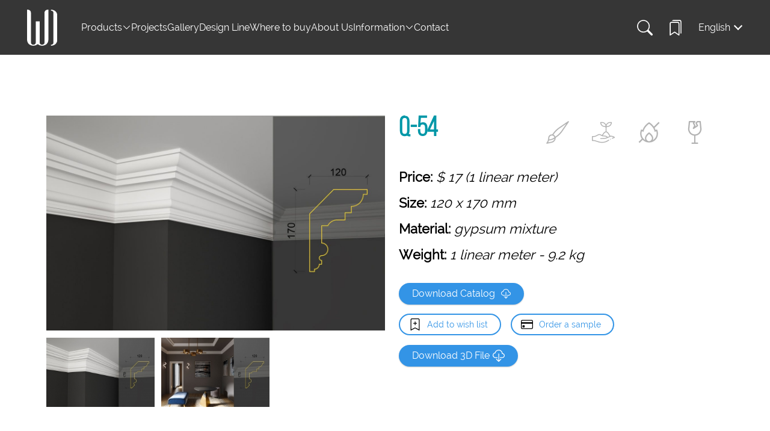

--- FILE ---
content_type: text/html; charset=utf-8
request_url: https://walldeco.am/210-q-54.html
body_size: 10572
content:
<!DOCTYPE html>
<html lang="en" class="en">
    <head>
        <meta charset="utf-8">
<title>Q-54 &raquo; Decoration of ceiling | WallDeco.am</title>
<meta name="description" content="Q-54 - Our cornice models will bring your interior an extraordinary sense of harmony.">
<meta name="keywords" content="Q-54, Products, Decoration of ceiling, WallDeco">
<meta property="og:site_name" content="Wall Deco">
<meta property="og:type" content="article">
<meta property="og:title" content="Q-54 &raquo; Decoration of ceiling | WallDeco.am">
<meta property="og:url" content="https://walldeco.am/210-q-54.html">
<meta property="og:description" content="Q-54 - Our cornice models will bring your interior an extraordinary sense of harmony.">
<link rel="search" type="application/opensearchdescription+xml" href="https://walldeco.am/index.php?do=opensearch" title="Wall Deco">
<link rel="canonical" href="https://walldeco.am/210-q-54.html">
<link rel="alternate" hreflang="en" href="https://walldeco.am/210-q-54.html">
<link rel="alternate" hreflang="hy" href="https://walldeco.am/hy/210-q-54.html">
<link rel="alternate" hreflang="ru" href="https://walldeco.am/ru/210-q-54.html">
<link rel="alternate" hreflang="fr" href="https://walldeco.am/fr/210-q-54.html">
<link rel="alternate" hreflang="de" href="https://walldeco.am/de/210-q-54.html">
<link rel="alternate" hreflang="ar" href="https://walldeco.am/ar/210-q-54.html">
<link rel="alternate" type="application/rss+xml" title="Wall Deco" href="https://walldeco.am/rss.xml">
        <meta name="HandheldFriendly" content="true">
        <meta name="format-detection" content="telephone=no">
        <meta name="viewport" content="user-scalable=0, initial-scale=1.0, maximum-scale=1.0, width=device-width"> 
        <meta name="apple-mobile-web-app-capable" content="yes">
        <meta name="apple-mobile-web-app-status-bar-style" content="default">

        <link rel="shortcut icon" href="/templates/walldeco/images/favicon.svg">
        <link rel="alternate icon" href="/templates/walldeco/images/favicon.png">
        <link rel="mask-icon" href="/templates/walldeco/images/favicon.svg">

        <link rel="apple-touch-icon" href="/templates/walldeco/images/touch-icons/touch-icon-iphone.png">
        <link rel="apple-touch-icon" sizes="76x76" href="/templates/walldeco/images/touch-icons/touch-icon-ipad.png">
        <link rel="apple-touch-icon" sizes="120x120" href="/templates/walldeco/images/touch-icons/touch-icon-iphone-retina.png">
        <link rel="apple-touch-icon" sizes="152x152" href="/templates/walldeco/images/touch-icons/touch-icon-ipad-retina.png">
        <link href="/templates/walldeco/css/engine.css?v=4" type="text/css" rel="stylesheet">
        <link href="/templates/walldeco/css/styles.css?v=83" type="text/css" rel="stylesheet">
        <link href="/templates/walldeco/css/lang/en.css?v=1" type="text/css" rel="stylesheet" />
        <link href="/templates/walldeco/css/animate.compat.css" type="text/css" rel="stylesheet" />
        
        <link href="/templates/walldeco/css/simple-lightbox.css?v=1" type="text/css" rel="stylesheet" />
        <link href="/templates/walldeco/css/easyzoom.css?v=1" type="text/css" rel="stylesheet" />
        
        <link href="/templates/walldeco/chosen/chosen.min.css?v=1" type="text/css" rel="stylesheet">
        <link href="/templates/walldeco/css/media.css?v=31" type="text/css" rel="stylesheet">
        
        <link rel="stylesheet" href="https://cdn.jsdelivr.net/npm/swiper@11/swiper-bundle.min.css" />
        
        <!-- Global site tag (gtag.js) - Google Analytics -->
        <script async src="https://www.googletagmanager.com/gtag/js?id=G-8FFC2BD36J"></script>
        <script>
            window.dataLayer = window.dataLayer || [];
            function gtag(){dataLayer.push(arguments);}
            gtag('js', new Date());

            gtag('config', 'G-8FFC2BD36J');
        </script>
    </head>
    <body>
        <header id="header">
            <div class="header_in wrp flex jbetween acenter" style="border-bottom: 1px solid white;">
                <div class="header-log-men">
                    <a class="logotype" href="/">
                        <img src="/templates/walldeco/images/logo-white.svg">
                    </a>
                    <ul class="header-menu-main-block">
    <li class="header-main-cat">
        <div class="cat-img-arr">
            <a href="/products/">
                Products
            </a>
            <img src="/templates/walldeco/images/icons/right-arr.png">
        </div>
        <div class="header-sub-cat">
            <div class="header-sub-child">
                <a href="/products/pano">
                    Pano
                </a>
                <a href="/products/bas-relief/">
                    Bas-Relief
                </a>
                <a href="/products/3d-panels/">
                    3D PANEL
                </a>
                <a href="/products/printography/">
                    Printography
                </a>
                <a href="/products/decoration-of-ceilings/">
                    Decoration of Ceiling
                </a>
                <a href="/products/decoration-of-walls/">
                    Decoration of Wall
                </a>
            </div>

        </div>
    </li>
    <li>
        <a href="/projects/">
            Projects
        </a>
    </li>
    <li>
        <a href="/gallery/">
            Gallery
        </a>
    </li>
    <li>
        <a href="/designers/">
            Design Line
        </a>
    </li>
    <li>
        <a href="/where-to-buy/">
            Where to buy
        </a>
    </li>
    <li>
        <a href="/about-us/">
            About Us
        </a>
    </li>
    <li class="header-main-cat">
        <div class="cat-img-arr">
            <a href="/about-us/installation/">
                Information
            </a>
            <img src="/templates/walldeco/images/icons/right-arr.png">
        </div>
        <div class="header-sub-cat">
            <div class="header-sub-child">
                <a href="/about-us/installation/">
                    Installation
                </a>
                <a href="/about-us/our-partners/">
                    Our Partners
                </a>
                <a href="/designers/">
                    Design line
                </a>
                <a href="/all-blogs/">
                    Blog
                </a>
            </div>
        </div>
    </li>
    <li>
        <a href="/contact/">
            Contact
        </a>
    </li>
    
</ul>
                </div>
                <nav id="top_menu" class="flex acenter">
                    <form id="q_search" class="rightside" method="post">
                        <div class="q_search">
                            <input id="story" name="story" placeholder="Search here..." type="search">
                            <button class="q_search_btn" type="submit"></button>
                        </div>
                        <input type="hidden" name="do" value="search">
                        <input type="hidden" name="subaction" value="search">
                    </form>
                    <div id="search_btn"></div>
                    
                    <a href="/favorites/" id="favorites_button"></a>
                    
                    <!--div id="callback_button" onclick="modal('callback', '600'); return false"></div-->

                    
                    <div id="langs">
                        <span class="currentlang"><span class="en">English</span></span>
                        <div class="otherlangs"><a class="hy" href="/hy/210-q-54.html">Հայերեն</a><a class="ru" href="/ru/210-q-54.html">Русский</a><a class="fr" href="/fr/210-q-54.html">Français</a><a class="de" href="/de/210-q-54.html">Deutsche</a><a class="ar" href="/ar/210-q-54.html">العربية</a></div>
                    </div>
                    
                    <div id="menu_btn">
                        <div class="line line_1"></div>
                        <div class="line line_2"></div>
                        <div class="line line_3"></div>
                        <div class="line line_4"></div>
                    </div>
                </nav>
                <menu id="side_menu">
                    <ul>
    <li>
        <a href="/products/">
            Products
        </a>
    </li>
    
    <li>
        <a href="/gallery/">
            Gallery
        </a>
    </li>
    <li>
        <a href="/where-to-buy/">
            Where to buy
        </a>
    </li>
    <li>
    <li>
        <a href="/about-us/">
            About Us
        </a>
    </li>
    <li>
        <a href="/about-us/values/">
            Our Values
        </a>
    </li>
    <li>
        <a href="/about-us/values/">
            Our Team
        </a>
    </li>
    <li>
        <a href="/about-us/our-partners/">
            Our Partners
        </a>
    </li>
    <li>
        <a href="/about-us/installation/">
            Installation
        </a>
    </li>
    <li>
        <a href="/designers/">
            Design line
        </a>
    </li>
    <li>
        <a href="/all-blogs/">
            Blog
        </a>
    </li>
    <li>
        <a href="/contact/">
            Contact
        </a>
    </li>
  
    
</ul>


                </menu>
                <div class="side_menu_overlay"></div>
            </div>
        </header>
        
        <div id="header_pad"></div>
        

        <section id="content" >

            
            
            
            
            <div class="midside ">
                
                
                
                <div id='dle-content'><article class="fullstory story" >
    <div class="product_top">
        <div class="full_gallery">
            <div id="big_image" class="full_img easyzoom easyzoom--overlay easyzoom--with-thumbnails">
                
                
                <a href="https://walldeco.am/uploads/posts/2021-03/1617017058_21.jpg">
                    <img src="/uploads/posts/2021-03/1617017058_21.jpg" alt="Q-54">
                </a>
                
            </div>
            
            <script>
                function changeImage(url) {
                    $("#big_image a").attr("href", url);
                    $("#big_image img").attr("src", url);
                }
            </script>
            
            
            <div class="thumbs thumbnails">
                <a href="https://walldeco.am/uploads/posts/2021-03/1617017058_21.jpg" onclick="changeImage('https://walldeco.am/uploads/posts/2021-03/1617017058_21.jpg'); return false;" target="_blank"><img src="/uploads/posts/2021-03/thumbs/1617017058_21.jpg" alt="Q-54 - 1"></a>
                <a href="https://walldeco.am/uploads/posts/2022-06/1656313945_q-54.jpg" onclick="changeImage('https://walldeco.am/uploads/posts/2022-06/1656313945_q-54.jpg'); return false;" target="_blank"><img src="/uploads/posts/2022-06/thumbs/1656313945_q-54.jpg" alt="Q-54 - 2"></a>
                
                
                
                
                
            </div>
            
        </div>

        <div class="info">
            <div>
                <div class="info_header flex jbetween">
                    
                    <h1>Q-54</h1>
                    
                    <div class="tools">
                        
                        <div class="tool">
                            <div class="tool-title">
                                Paintable
                                
                                
                                
                                
                                
                            </div>
                            <svg width="38" height="38" viewBox="0 0 38 38" fill="none" xmlns="http://www.w3.org/2000/svg"> <g clip-path="url(#clip0)"> <path d="M37.6737 0.325984C37.2943 -0.0534207 36.6981 -0.108268 36.2559 0.195656L20.7535 10.8493C17.0929 13.3594 13.939 16.4707 11.3793 20.0969L9.99217 22.062C6.26863 21.7782 3.04288 24.6925 3.04288 28.5369C3.04288 31.3401 2.04449 33.99 0.394019 36.0077L0.252262 36.1806C-0.0472095 36.5459 -0.0835024 37.0604 0.161567 37.4641C0.406191 37.8671 0.878963 38.0732 1.34209 37.9759L9.20627 36.3238C12.0295 35.7505 14.3412 33.8116 15.3971 31.133C15.8436 30.1343 16.0193 29.0682 15.9383 28.0065L17.9019 26.6205C21.5286 24.0607 24.6405 20.9065 27.1502 17.2463L37.804 1.74356C38.1079 1.30151 38.0531 0.705389 37.6737 0.325984ZM5.26943 28.4998C5.26943 26.1444 7.20312 24.2093 9.6124 24.2704C11.3898 24.3149 12.917 25.4903 13.4893 27.0979C11.3651 28.7859 8.38572 30.0251 5.16768 30.2888C5.25065 29.6113 5.26943 29.0821 5.26943 28.4998ZM13.3344 30.2944C12.5823 32.2233 10.922 33.6983 8.75221 34.1441L3.58593 35.2294C4.04876 34.3757 4.41933 33.4769 4.69468 32.5502C8.69172 32.3701 11.7051 30.9539 13.5271 29.7993C13.4369 30.078 13.3603 30.2279 13.3344 30.2944ZM25.3145 15.9864C22.954 19.4288 20.0281 22.3946 16.618 24.8015L15.3208 25.7171C14.6928 24.4162 13.6188 23.3274 12.2823 22.6785L13.1983 21.3809C15.6052 17.9713 18.5707 15.0457 22.0136 12.6849L32.5677 5.43192L25.3145 15.9864Z" fill="black" fill-opacity="0.3" stroke="white" stroke-width="0.5"></path> </g> <defs> <clipPath id="clip0"> <rect width="38" height="38" fill="#000"></rect> </clipPath> </defs> </svg>
                        </div>
                        <div class="tool">
                            <div class="tool-title">
                                Eco-Friendly
                                
                                
                                
                                
                                
                            </div>
                            <svg width="38" height="38" viewBox="0 0 38 38" fill="none" xmlns="http://www.w3.org/2000/svg"> <g clip-path="url(#clip0)"> <path d="M30.8742 30.9484C31.2841 30.9484 31.6164 30.6161 31.6164 30.2062C31.6164 29.7963 31.2841 29.4641 30.8742 29.4641C30.4643 29.4641 30.132 29.7963 30.132 30.2062C30.132 30.6161 30.4643 30.9484 30.8742 30.9484Z" fill="black" fill-opacity="0.3"></path> <path d="M0.742169 33.2492H3.15125C4.32484 33.2492 5.84139 33.7649 7.59743 34.362C10.0781 35.2055 13.1653 36.2552 16.6911 36.292C20.4983 36.331 23.9194 35.1901 27.1608 33.1923C27.5567 32.9482 27.9535 32.7088 28.3402 32.4805C28.6931 32.2721 28.8102 31.817 28.6018 31.4641C28.3934 31.1112 27.9386 30.994 27.5854 31.2024C27.1908 31.4355 26.7859 31.6799 26.382 31.9287C23.1833 33.9002 20.0225 34.8423 16.7065 34.8078C13.4181 34.7735 10.5796 33.8083 8.07524 32.9568C6.19451 32.3172 4.5702 31.7649 3.15125 31.7649H1.48434V26.5697H2.29627C5.33218 26.5697 7.43453 25.3951 9.12385 24.4514C10.297 23.796 11.3103 23.2299 12.32 23.2299C13.4161 23.2299 14.036 23.6314 14.8208 24.1397C15.9973 24.9017 16.9787 25.4279 18.7126 25.5251C23.6139 25.7978 24.6748 26.7258 24.6748 26.9408C24.6748 27.1322 24.2331 27.3347 24.1696 27.3824C23.1938 27.8739 20.7219 28.4251 14.5465 28.4251C14.1367 28.4251 13.8043 28.7574 13.8043 29.1673C13.8043 29.5772 14.1367 29.9094 14.5465 29.9094C20.0043 29.9094 23.417 29.492 24.9744 28.6348C26.2819 28.1663 27.9835 27.5871 29.184 26.8617C31.3343 25.5606 34.0373 25.9348 35.9647 27.1238C35.1315 27.4461 34.4901 27.697 33.5913 28.0911C33.2159 28.2557 33.0451 28.6935 33.2097 29.0689C33.3741 29.4437 33.8116 29.6153 34.1875 29.4504C35.1147 29.0438 35.8491 28.7598 36.3853 28.5525C36.885 28.3593 37.2347 28.224 37.4794 28.0835C38.0466 27.7577 38.1172 27.1999 37.8498 26.8129C36.9909 25.5725 33.7152 24.1139 30.7455 24.6929C30.2208 24.0134 29.7198 23.1997 29.1928 22.3437C27.8137 20.1032 26.3918 17.7946 24.1945 17.3645V11.3552C24.1945 10.5368 24.8603 9.87089 25.6788 9.87089C29.7712 9.87089 33.1005 6.54152 33.1005 2.4492C33.1005 2.0393 32.7682 1.70703 32.3583 1.70703H30.1318C27.1978 1.70703 24.6561 3.41855 23.4523 5.89546C22.2487 3.41855 19.707 1.70703 16.773 1.70703H14.5465C14.1367 1.70703 13.8043 2.0393 13.8043 2.4492C13.8043 6.54152 17.1336 9.87089 21.226 9.87089C22.0445 9.87089 22.7104 10.5368 22.7104 11.3552V17.3487C20.5733 17.6778 19.4154 19.4129 18.3824 20.9624C17.7539 21.9049 17.156 22.8009 16.3932 23.3649C16.1301 23.2186 15.8837 23.0596 15.6278 22.8939C14.756 22.3294 13.8547 21.7456 12.32 21.7456C10.9238 21.7456 9.69777 22.4305 8.39994 23.1556C6.78082 24.0601 4.94574 25.0853 2.29627 25.0853H0.742169C0.332343 25.0853 0 25.4176 0 25.8275V32.507C0 32.9169 0.332343 33.2492 0.742169 33.2492ZM21.226 8.38655C18.2035 8.38655 15.7013 6.11618 15.3348 3.19137H16.773C19.9295 3.19137 22.5187 5.66724 22.7002 8.77908C22.2657 8.52942 21.7622 8.38655 21.226 8.38655ZM30.132 3.19063H31.5702C31.2037 6.11544 28.7016 8.38655 25.679 8.38655C25.1429 8.38655 24.6394 8.52942 24.2049 8.77908C24.3863 5.66724 26.9755 3.19063 30.132 3.19063ZM19.6174 21.7859C20.6938 20.1713 21.6235 18.7769 23.4525 18.7769C25.2544 18.7769 26.6141 20.9857 27.9289 23.1218C28.354 23.8125 28.7896 24.5196 29.2464 25.1611C28.9613 25.2862 28.6837 25.4296 28.416 25.5917C27.7871 25.9716 26.9562 26.3226 26.131 26.636C25.8488 25.151 23.4414 24.3015 18.7954 24.043C18.5061 24.0269 18.2341 23.9947 17.9744 23.9454C18.6031 23.3053 19.116 22.5377 19.6174 21.7859Z" fill="black" fill-opacity="0.3"></path> </g> <defs> <clipPath id="clip0"> <rect width="38" height="38" fill="white"></rect> </clipPath> </defs> </svg>
                        </div>
                        <div class="tool">
                            <div class="tool-title">
                                Fireproof
                                
                                
                                
                                
                                
                            </div>
                            <svg width="38" height="38" viewBox="0 0 38 38" fill="none" xmlns="http://www.w3.org/2000/svg"> <g clip-path="url(#clip0)"> <path d="M35.7899 2.21005L36.5292 3.34378L28.6033 11.2696L28.472 11.401L28.5598 11.5647C29.0418 12.4625 29.4788 13.4244 29.8481 14.4514L29.9417 14.712L30.1914 14.5923L32.1649 13.646L32.7308 14.859L32.7308 14.8591C32.781 14.9666 34.0457 17.7155 34.0457 20.9304C34.0457 29.2296 27.2959 35.9817 18.9999 35.9817C14.925 35.9817 11.2241 34.3522 8.51148 31.7103L8.33474 31.5381L8.16028 31.7126L3.34368 36.5292L2.21006 35.7898L1.47085 34.6561L6.4863 29.6405L6.63198 29.4948L6.51682 29.324C4.89927 26.9244 3.95408 24.036 3.95408 20.9303C3.95408 17.7154 5.21878 14.9665 5.26897 14.859L5.26899 14.8589L5.83487 13.6459L7.80839 14.5922L8.05807 14.7119L8.15174 14.4513C11.0342 6.43284 18.0362 2.36726 18.3447 2.1917L18.3447 2.19168L19 1.81863L19.6551 2.19153C19.6551 2.19155 19.6552 2.19157 19.6552 2.19159C19.8769 2.3179 23.6956 4.53324 26.8563 8.86254L27.0285 9.0984L27.235 8.8919L34.6562 1.4707L35.7899 2.21005ZM30.5296 17.3676L28.2431 18.4639L27.8383 16.9083L27.5964 16.9713L27.8383 16.9083C26.1449 10.4028 21.0952 6.36797 19.1423 5.01265L18.9997 4.91373L18.8572 5.01264C16.9066 6.36627 11.8552 10.4013 10.1615 16.9082L10.4034 16.9712L10.1615 16.9082L9.75666 18.4637L7.46922 17.367L7.20294 17.2393L7.12096 17.523C6.86084 18.4232 6.60301 19.6395 6.60301 20.9303C6.60301 25.0488 8.62052 28.7037 11.7166 30.9601L12.2892 31.3775L12.1053 30.6932C11.9464 30.1024 11.8605 29.4823 11.8605 28.8421C11.8605 26.1215 13.3749 23.7157 14.9551 21.9502C16.531 20.1893 18.1408 19.1006 18.2653 19.0176L18.1267 18.8095L18.2654 19.0176L18.9999 18.5278L19.7346 19.0177L19.8733 18.8097L19.7347 19.0177C19.8592 19.1007 21.469 20.1894 23.0449 21.9503C24.6251 23.7159 26.1394 26.1216 26.1394 28.8422C26.1394 29.4824 26.0535 30.1025 25.8946 30.6933L25.7107 31.3775L26.2833 30.9602C29.3794 28.704 31.3969 25.0489 31.3969 20.9304C31.3969 19.6433 31.1384 18.4253 30.8779 17.5237L30.7959 17.2399L30.5296 17.3676ZM19.1598 21.888L19.0019 21.7599L18.8443 21.8883C17.9945 22.5809 16.9167 23.6061 16.0492 24.8079C15.1843 26.006 14.5093 27.406 14.5093 28.8421C14.5093 31.3185 16.5236 33.3328 18.9999 33.3328C21.4763 33.3328 23.4906 31.3185 23.4906 28.8421C23.4906 27.3993 22.8172 25.9982 21.9533 24.8009C21.0869 23.6 20.0101 22.5782 19.1598 21.888Z" fill="black" fill-opacity="0.3" stroke="white" stroke-width="0.5"></path> </g> <defs> <clipPath id="clip0"> <rect width="38" height="38" fill="white"></rect> </clipPath> </defs> </svg>
                        </div>
                        <div class="tool">
                            <div class="tool-title">
                                Fragile
                                
                                
                                
                                
                                
                            </div>
                            <svg width="38" height="38" viewBox="0 0 38 38" fill="none" xmlns="http://www.w3.org/2000/svg"> <path d="M29.0141 1.00247C28.9572 0.433363 28.4783 0 27.9064 0H23.4532C23.1579 0 22.8748 0.11734 22.6661 0.326117L20.4395 2.55268C20.1007 2.89149 20.0167 3.40916 20.231 3.8377L22.0181 7.41178L19.6442 8.99442L19.996 8.29083C20.1527 7.9774 20.1527 7.60854 19.996 7.29511L18.1283 3.55968L19.7874 1.90052C20.4863 1.20153 19.9911 0 19.0001 0H10.0939C9.52187 0 9.04301 0.433363 8.98608 1.00247L7.86731 12.1906C7.25456 18.3179 11.7206 23.8162 17.8868 24.4358V35.7734H14.547C13.9322 35.7734 13.4337 36.2719 13.4337 36.8867C13.4337 37.5015 13.9322 38 14.547 38H23.4532C24.0681 38 24.5665 37.5015 24.5665 36.8867C24.5665 36.2719 24.0681 35.7734 23.4532 35.7734H20.1134V24.4358C26.288 23.8155 30.7447 18.3086 30.1329 12.1906L29.0141 1.00247ZM19.0001 22.2656C13.7108 22.2656 9.55482 17.6929 10.0828 12.4121L11.1013 2.22656H16.3124L15.9863 2.55261C15.6475 2.89141 15.5635 3.40909 15.7778 3.8377L17.7554 7.79297L15.7778 11.7482C15.2687 12.7664 16.4449 13.8031 17.3911 13.1724L24.0707 8.71929C24.538 8.40787 24.7 7.79727 24.449 7.29511L22.5812 3.55968L23.9143 2.22656H26.8988L27.9174 12.4121C28.4438 17.6756 24.3064 22.2656 19.0001 22.2656Z" fill="black" fill-opacity="0.3"></path> </svg>
                        </div>
                        
                        
                    </div>
                </div>
                <ul class="params">

                    
                    
                    
                    <li>
                        <b>Price:</b> 
                        <i dir="ltr">
                            
                            $ 17
                            
                            
                            (1 linear meter)
                        </i>
                    </li>
                    
                    
                    <li>
                        <b>Size:</b>
                        <i dir="ltr">
                            
                            120 x 170 mm
                        </i>
                    </li>
                    
                    
                    
                    
                    
                    <li>
                        <b>Material:</b>
                        <i>
                            
                            gypsum mixture
                            
                            
                            
                            
                            
                            
                            
                        </i>
                    </li>
                    
                    
                    <li>
                        <b>Weight:</b> 
                        <i dir="ltr">
                            
                            1 linear meter 
                            - 9.2 kg</i>
                    </li>
                    
                    
                    
                    
                </ul>
            </div>

            <div class="options cat-ful-s">
                <div class="cat_catalog">
                    <span class="btn btn-download" onclick="sendRequest();">
                        
                        
                        Download Catalog
                        <img src="/templates/walldeco/images/icons/download.svg">
                    </span>
                    <form id="cat_form" class="cat_form" style="display: none;"
                          title="Download the catalog"
                          autocomplete="off">
                        <ul class="reset">
                            <li style="margin-bottom: 14px;">
                                <label for="email">Your Email</label>
                                <input type="email" id="email" class="wide">
                            </li>
                            <li>
                                <span class="btn" onclick="contact('catalog');">Send and Download</span>
                            </li>
                        </ul>
                    </form>
                </div>
            </div>
            <div class="options">

                <span id="fav-id-210">
                    <span class="btn btn-border btn-green addtowishlist" onclick="addtowishlist('210', 'plus', 'fullstory' ); return false;">
                    Add to wish list
                    
                    
                    
                    
                    
                    </span>
                    
                </span>
                <span class="btn btn-border btn-green orderasample" onclick="orderasample('openmodal', '210', 'Q-54'); return false;">
                    Order a sample
                    
                    
                    
                    
                    
                </span>

                
                <span class="download_btn no-padding">
                    <div class="download_in btn" data-toggle="dropdown">
                        <span>Download 3D File</span>
                        <img src="/templates/walldeco/images/icons/download-icon.svg" />
                    </div>
                    <div class="drop_download">
                        <ul class="reset">
                            
                            <li>
                                <a href="https://walldeco.am/index.php?do=download&id=1211">3D's Max</a>
                            </li>
                            
                            
                            <li>
                                <a href="https://walldeco.am/index.php?do=download&id=1212">OBJ/FBX</a>
                            </li>
                            
                            
                            <li>
                                <a href="https://walldeco.am/index.php?do=download&id=1213">SketchUp</a>
                            </li>
                            
                            
                            
                            <li>
                                <a href="https://walldeco.am/index.php?do=download&id=1214">PNG</a>
                            </li>
                            
                        </ul>
                    </div>
                </span>
                

                
                

            </div>
        </div>
    </div>

    <h4 class="desc_title less">
        Description
        
        
        
        
        
    </h4>
    <div class="description">
        

        

        
        
        
        
        
<p>

Gypsum cornices on the ceiling add harmony and place accents to the interior design composition. The main function of cornices is to conceal the junctions of walls and ceilings, mask defects or irregularities in the coating, change the interior space visually, and play with the height and volume of the room. Additionally, graceful gypsum decors create expressiveness in the room and emphasize the final design concept. <br><br>

Advantages of the gypsum cornices:
<ul>
    <li>versatility - laconic design and geometry of smooth cornices or cornices with ornaments successfully complement all interior styles;</li>
    <li>eco-friendly material: the material is absolutely odorless, non-toxic, and does not result in allergies;</li>
    <li>durability - reliable structures do not lose their characteristic properties even after many years of service;</li>
    <li>paintable.</li>
</ul>
Wall Deco produces gypsum cornices of various sizes and shapes, ornamental or smooth, according to the dimensions of the walls and the ceiling. It is possible to order wide or narrow cornices from Wall Deco’s catalog or offer your design.
</p>






        
        

        

        
    </div>

    <div class="related">
        
        <h2 class="image_title flex acenter">
            Related Products
            
            
            
            
            
        </h2>
        <div class="related_in">
            <article class="shortstory story">
    <a href="https://walldeco.am/190-q-70.html">
        <div class="short_in">
            
             <img src="/uploads/posts/2021-03/1617100636_99.jpg" alt="Q-70"> 
            <div class="mask"></div>
            <h2>Q-70</h2>
        </div>
    </a>
</article>
<article class="shortstory story">
    <a href="https://walldeco.am/213-q-52.html">
        <div class="short_in">
            
             <img src="/uploads/posts/2021-03/1617100493_76.jpg" alt="Q-52"> 
            <div class="mask"></div>
            <h2>Q-52</h2>
        </div>
    </a>
</article>

        </div>
        
    </div>
</article>



<div id="dle-ajax-comments"></div>
<form  method="post" name="dle-comments-form" id="dle-comments-form" >
		<input type="hidden" name="subaction" value="addcomment">
		<input type="hidden" name="post_id" id="post_id" value="210"><input type="hidden" name="user_hash" value="a2018b3ab752e76119ba01e30fa6a39125d82bf4"></form></div>
                

                
            </div>
            
            
            
        </section>

        <footer id="footer">
            <div class="info flex jcenter acenter">
                <div class="footer_title ">
                    Contact info
                    
                    
                    
                    
                    
                </div>
                <div>
                    <ul>
                        <li class="less">
                            <b>
                                Address:
                                
                                
                                
                                
                                
                            </b> 
                            <a href="https://goo.gl/maps/ooDKKZYdjApkxrE58" target="_blank" rel="noopener noreferrer">
                                Yerevan, Admiral Isakov 48/29
                                
                                
                                
                                
                                
                            </a>
                        </li>
                        <li class="less">
                            <b>
                                Phone։
                                
                                
                                
                                
                                
                            </b><a href="tel:+374-93-97-97-70">(+374) 93 97 97 70 </a>/<a href="tel:+374-11-80-08-01"> (+374) 11 80 08 01</a></li>
                        <li>

                            <b>Mail։</b> <a href="mailto:info@walldeco.am">info@walldeco.am</a>
                            
                            
                            
                            
                            
                        </li>
                    </ul>
                </div>
            </div>
            <div class="footer_icons flex jcenter acenter midside">
                <ul class="social_media flex jbetween">
                    <li><a target="_blank" href="https://www.facebook.com/walldecoproduct/"><img src="/templates/walldeco/images/icons/social/facebook.svg" alt="Facebook"></a></li>
                    <li><a target="_blank" href="https://www.behance.net/wall_deco?tracking_source=search_users_recommended%7Cwall%20deco%20"><img src="/templates/walldeco/images/icons/social/behance.svg" alt="Behance"></a></li>
                    <li><a target="_blank" href="https://www.instagram.com/walldeco_design/"><img src="/templates/walldeco/images/icons/social/instagram.svg" alt="Instagram"></a></li>
                    <li><a target="_blank" href="https://www.pinterest.com/Wall_Deco/_created/"><img src="/templates/walldeco/images/icons/social/pinterest.svg" alt="Pinterest"></a></li>
                    <li><a target="_blank" href="https://www.youtube.com/channel/UCsXh5mfrLjdbr73PecAbQDw"><img src="/templates/walldeco/images/icons/social/youtube.svg" alt="Youtube"></a></li>
                </ul>
                <!--div>
                    <p>
                        Designed and Developed by <a href="https://constant-tech.biz/">Constant Technologies</a>
                        
                        
                        
                        
                        
                    </p>
                </div-->
            </div>
        </footer>

        
<script src="/engine/classes/js/jquery.js?v=7c9b2"></script>
<script src="/engine/classes/js/jqueryui.js?v=7c9b2" defer></script>
<script src="/engine/classes/js/dle_js.js?v=7c9b2" defer></script>
        <script>
<!--
var dle_root       = '/';
var dle_admin      = '';
var dle_login_hash = 'a2018b3ab752e76119ba01e30fa6a39125d82bf4';
var dle_group      = 5;
var dle_skin       = 'walldeco';
var dle_wysiwyg    = '-1';
var quick_wysiwyg  = '0';
var dle_min_search = '0';
var dle_act_lang   = ["Yes", "No", "Enter", "Cancel", "Save", "Delete", "Loading. Please, wait..."];
var menu_short     = 'Quick edit';
var menu_full      = 'Full edit';
var menu_profile   = 'View profile';
var menu_send      = 'Send message';
var menu_uedit     = 'Admin Center';
var dle_info       = 'Information';
var dle_confirm    = 'Confirm';
var dle_prompt     = 'Enter the information';
var dle_req_field  = 'Please fill in all the required fields';
var dle_del_agree  = 'Are you sure you want to delete it? This action cannot be undone';
var dle_spam_agree = 'Are you sure you want to mark the user as a spammer? This will remove all his comments';
var dle_c_title    = 'Send a complaint';
var dle_complaint  = 'Enter the text of your complaint to the Administration:';
var dle_mail       = 'Your e-mail:';
var dle_big_text   = 'Highlighted section of text is too large.';
var dle_orfo_title = 'Enter a comment to the detected error on the page for Administration ';
var dle_p_send     = 'Send';
var dle_p_send_ok  = 'Notification has been sent successfully ';
var dle_save_ok    = 'Changes are saved successfully. Refresh the page?';
var dle_reply_title= 'Reply to the comment';
var dle_tree_comm  = '0';
var dle_del_news   = 'Delete article';
var dle_sub_agree  = 'Do you really want to subscribe to this article’s comments?';
var dle_captcha_type  = '0';
var DLEPlayerLang     = {prev: 'Previous',next: 'Next',play: 'Play',pause: 'Pause',mute: 'Mute', unmute: 'Unmute', settings: 'Settings', enterFullscreen: 'Enable full screen mode', exitFullscreen: 'Disable full screen mode', speed: 'Speed', normal: 'Normal', quality: 'Quality', pip: 'PiP mode'};
var allow_dle_delete_news   = false;
var dle_search_delay   = false;
var dle_search_value   = '';
jQuery(function($){
$('#dle-comments-form').submit(function() {
	doAddComments();
	return false;
});
FastSearch();
});
//-->
</script>
        <script src="https://unpkg.com/swiper/swiper-bundle.min.js"></script>
        <script src="/templates/walldeco/js/default.js?v=8"></script>
        <script src="/templates/walldeco/js/wow.min.js"></script>
        <script src="/templates/walldeco/js/addprojects.js?v=3"></script>
        <script>
            new WOW().init();
        </script>
        <script src="/templates/walldeco/js/owl.carousel.min.js?v=7"></script>
        <script src="/templates/walldeco/js/simple-lightbox.min.js?v=1"></script>
        
        <!-- Yandex.Metrika counter -->
        <script type="text/javascript" > (function(m,e,t,r,i,k,a){m[i]=m[i]||function(){(m[i].a=m[i].a||[]).push(arguments)}; m[i].l=1*new Date();k=e.createElement(t),a=e.getElementsByTagName(t)[0],k.async=1,k.src=r,a.parentNode.insertBefore(k,a)}) (window, document, "script", "https://mc.yandex.ru/metrika/tag.js", "ym"); ym(76319947, "init", { clickmap:true, trackLinks:true, accurateTrackBounce:true }); </script> <noscript><div><img src="https://mc.yandex.ru/watch/76319947" style="position:absolute; left:-9999px;" alt="" /></div></noscript>
        <!-- /Yandex.Metrika counter -->
        
        <script src="/templates/walldeco/chosen/chosen.jquery.min.js?v=1"></script>
    </body>
</html>


--- FILE ---
content_type: text/css
request_url: https://walldeco.am/templates/walldeco/css/styles.css?v=83
body_size: 13413
content:
@font-face {
    font-family: Raleway;
    font-style: normal;
    font-weight: 400;
    src: local("Raleway"), url(fonts/Raleway-Regular.woff) format("woff");
    font-display: block
}
@font-face {
    font-family: Bebas;
    font-style: normal;
    font-weight: 400;
    src: local("Bebas Neue Book"), url(fonts/BebasNeueBook.woff) format("woff");
    font-display: block
}
@font-face {
    font-family: Monserrat;
    font-style: normal;
    src: local("Bebas Neue Book"), url(fonts/Montserrat-Regular.woff) format("woff");
    font-display: block
}
@font-face {
    font-family: Monserrat-bold;
    font-style: normal;
    src: local("Bebas Neue Book"), url(fonts/Montserrat-Bold.woff) format("woff");
    font-display: block
}

* {
    -moz-box-sizing: border-box;
    -webkit-box-sizing: border-box;
    box-sizing: border-box;
}
:root {
    --index: calc(1vw + 1vh);
    --pink: #D8549E;
    --pink-hover: #c94f94;
}

html, body, div, span, applet, object, iframe, h1, h2, h3, h4, h5, h6, p, blockquote, pre, a, abbr, acronym, address, big, cite, code, del, dfn, em, img, ins, kbd, q, s, samp, small, strike, strong, sub, sup, tt, var, b, u, i, center, dl, dt, dd, ol, ul, li, fieldset, form, label, legend, table, caption, tbody, tfoot, thead, tr, th, td,article, aside, canvas, details, embed, figure, figcaption, footer, header, hgroup, menu, nav, output, ruby, section, summary, time, mark, audio, video { margin: 0; padding: 0; font-size: 100%; font: inherit; vertical-align: baseline } article, aside, details, figcaption, figure, footer, header, hgroup, menu, nav, section { display: block } body { line-height: 1 } ol, ul { list-style: none } blockquote, q { quotes: none } blockquote:before, blockquote:after, q:before, q:after { content: ''; content: none } table { border-collapse: collapse; border-spacing: 0 }

html { height: 100%; min-height: 100%; }
body { min-height: 100%; }
html, html a { -webkit-font-smoothing: antialiased; }


body, select, input, textarea, button {
    font: normal 1rem/1.5 Arial, Helvetica, sans-serif;
    color: black;
    outline: none;
}


a { 
    outline: none;
    color: #0097a7;
    text-decoration: none;
}
a:hover { text-decoration: underline; }

img { max-width: 100%; display: block;}
a img { border: 0 none; }
a > img { vertical-align: bottom; }


/* H1-6 */
h1,h2,h3,h4,h5,.h1,.h2,.h3,.h4,.h5 {
    margin-bottom: 1em;
    letter-spacing: -0.01em;
    line-height: normal;
    font-weight: bold;
    text-rendering: optimizeLegibility;
    font-family: Bebas, sans-serif;
}
h1, .h1 { font-size: 23px; }
h2, .h2 { font-size: 21px; }
h3, .h3 { font-size: 20px; }
h4, .h4 { font-size: 18px; }
h5, .h5 { font-size: 16px; }

/*  */
.hide { display: none; }
.center { text-align: center; }
.tright { text-align: right; }
.tleft { text-align: left; }
.grey { color: #919191; }
.grey a { color: inherit; }
.cover { background-position: 50% 50%; background-repeat: no-repeat; -webkit-background-size: cover; background-size: cover; }

/* */
ul { padding-left: 40px; list-style: disc outside; margin-top: 1em; margin-bottom: 1em;}
ol { padding-left: 40px; list-style: decimal outside; margin-top: 1em; margin-bottom: 1em;}
ul.reset {
    list-style: none;
    margin: 0;
    padding: 0;
}

strong, b { font-weight: bold }
em, cite, i { font-style: italic }
caption { text-align: left }
th, td { vertical-align: middle }
small, .small { font-size: .9em; }
hr { height: 0; border: 0; border-top: 2px solid #eeeeef; -moz-box-sizing: content-box; box-sizing: content-box; margin: 20px 0; }

.berrors {
    max-width: 1500px;
    margin: 40px auto;
    padding: 20px;
    background-color: #bde2e6;
}

/* --- Flex elements --- */
.flex {
    display: flex;
}
.jbetween {
    justify-content: space-between;
}
.jaround {
    justify-content: space-around;
}
.jcenter {
    justify-content: center;
}
.jend {
    justify-content: flex-end;
}
.acenter {
    align-items: center;
}
.btn-red {
	background: #cb1717;
    transition: background .2s ease-in-out;
}
.btn-red:hover {
	background: #900000;
}
.btn-download {
    display: flex;
    align-items: center;
    justify-content: center;
    max-width: 228px;
}
.btn-download img {
    display: block;
    width: 16px;
    height: 16px;
    margin-left: 10px;
}
body .mb5 {
    margin-bottom: 5px;
}
body .mb15 {
    margin-bottom: 25px;
    display: block;
}
body .fs-30 {
    font-size: 30px !important;
}
/* --- Layout --- */
html,
body {
    height: 100%;
}
body {
    background: white;
    font-family: Raleway;
    display: flex;
    flex-direction: column;
}
.wrp {
    padding: 0 3.5%;
}
#content {
    flex: 1;
}
.midside {
    width: 80%;
    margin: 0 auto;
}
.mrg {
    margin-bottom: 100px;
}
.large {
    margin-bottom: 70px;
}
.little {
    margin-bottom: 45px;
}
.less {
    margin-bottom: 20px;
}


/* --- Header --- */
#header {
    position: fixed;
    width: 100%;
    top: 0;
    left: 0;
    z-index: 1000;
    background-color: rgba(0,0,0,.79);
    transition: .5s ease-in-out;
}
#header.main {
    background-color: transparent;
}
.scrolled #header.main {
    background-color: rgba(0,0,0,.79);
}
#header .header_in,
#header_pad {
    height: 92px;
    min-height: 92px;
}
#header_pad {
    margin-bottom: 50px;
}
#header .logotype img {
    height: 60px;
}

#header #langs {
    position: relative;
}
#header #langs .currentlang {
    display: block;
    color: #fff;
    cursor: pointer;
    text-align: center;
    margin: 0;
}
#header #langs .currentlang:after {
    content: '';
    display: inline-block;
    height: 8px;
    width: 8px;
    margin: 3px;
    margin-left: 8px;
    border-bottom: 2px solid #fff;
    border-right: 2px solid #fff;
    transform: rotate(45deg);
}
#header #langs .otherlangs {
    display: none;
    position: absolute;
    top: 0;
    right: 50%;
    transform: translateX(50%);
    padding-top: 40px;
    cursor: pointer;
}
#header #langs:hover > .otherlangs {
    display: block;
}
#header #langs .otherlangs a {
    display: block;
    color: inherit;
    padding: 15px;
    background-color: #fff;
    text-align: center;
}
#header #langs .otherlangs a:hover {
    background-color: #eee;
}

#header #menu_langs {
    margin: 30px 10px;
}
#header #menu_langs .currentlang {
    display: block;
    margin-bottom: 20px;
}
#header #menu_langs .currentlang > span {
    margin: 0 auto;
}
#header #menu_langs .otherlangs {
    display: flex;
    justify-content: center;
}
#header #menu_langs .otherlangs > a {
    margin-right: 15px;
}
#header #menu_langs .otherlangs > a:last-child {
    margin-right: 0;
}
#header #menu_langs .currentlang > span,
#header #menu_langs .otherlangs > a {
    display: block;
    color: transparent;
    height: 40px;
    width: 40px;
    background-size: cover;
}
#header #menu_langs .en {
    background: url(../images/icons/flags/en.svg) center center no-repeat;
}
#header #menu_langs .ru {
    background: url(../images/icons/flags/ru.svg) center center no-repeat;
}
#header #menu_langs .hy {
    background: url(../images/icons/flags/hy.svg) center center no-repeat;
}
#header #menu_langs .ar {
    background: url(../images/icons/flags/ar.svg) center center no-repeat;
}
#header #menu_langs .fr {
    background: url(../images/icons/flags/fr.svg) center center no-repeat;
}
#header #menu_langs .de {
    background: url(../images/icons/flags/de.svg) center center no-repeat;
}
.oth {
    color: #434343;
}
.fullstory .dop-list {
    list-style: decimal;
}
.fullstory .b-tit {
    font-weight: bold;
}
#header #menu_btn .line {
    position: absolute;
    display: block;
    width: 100%;
    height: 2px;
    left: 0;
    background-color: #fff;
    transform: translate3d(0, 0, 0);
    transition: transform 200ms ease-out;
    -webkit-backface-visibility: hidden;
    backface-visibility: hidden;
}
#header #menu_btn .line_1 {
    top: 0;
}
#header #menu_btn .line_2 {
    top: 12px;
}
#header #menu_btn .line_3 {
    top: 12px;
}
#header #menu_btn .line_4 {
    top: 24px;
}
.menu_open #header #menu_btn .line_1,
.menu_open #header #menu_btn .line_4 {
    display: none;
}
.menu_open #header #menu_btn .line_2 {
    transform: rotate(45deg);
}
.menu_open #header #menu_btn .line_3 {
    transform: rotate(-45deg);
}

#header #side_menu {
    width: 30%;
    min-width: 300px;
    height: 100%;
    padding-top: 100px;
    position: fixed;
    top: 0;
    right: -30%;
    visibility: hidden;
    opacity: 0;
    text-align: center;
    transition: all .3s ease-in-out;
    display: flex;
    justify-content: center;
    overflow-y: auto;
}
.menu_open #header #side_menu {
    right: 0;
    display: flex;
    flex-direction: column;
    justify-content: space-between;
    visibility: visible;
    opacity: 1;
    z-index: 3;
    background: rgba(12,13,19,.95);
}
#header #side_menu ul {
    list-style: none;
    margin: 0;
    padding: 0;
}
#header #side_menu ul li {
    margin-bottom: 15px;
}
#header #side_menu ul li:last-child {
    margin-bottom: 0;
}
#header #side_menu ul li a {
    color: #fff;
    display: block;
    font-size: 35px;
    letter-spacing: 4px;
    text-decoration: none;
    text-transform: capitalize;
    font-weight: 900;
    font-family: Bebas;
    text-align: center;
    transition: all .3s ease-in-out;
}
#header #side_menu ul li a:hover {
    color: #0097a7;
    text-decoration: none;
}

.side_menu_overlay {
    visibility: hidden;
    opacity: 0;
    transition: all .3s ease-in-out;
    z-index: 2;
}
.menu_open .side_menu_overlay {
    visibility: visible;
    opacity: .5;
}

#header #callback_button {
    height: 30px;
    width: 30px;
    background: #0097a7;
    display: flex;
    align-items: center;
    justify-content: center;
    cursor: pointer;
    background: #0097a7 url(../images/icons/phone.svg) center center no-repeat;
    background-size: 12px;
}

#header #favorites_button {
    position: relative;
    width: 26px;
    height: 26px;
    background: url(../images/icons/bookmarks-white.svg) center center no-repeat;
    background-size: contain;
}
#header #favorites_button > span.wishlist_count {
    width: 18px;
    height: 18px;
    border-radius: 50%;
    background: #0097a7;
    position: absolute;
    right: -3px;
    top: -3px;
    display: flex;
    justify-content: center;
    align-items: center;
    font-size: 9px;
    color: #fff;
}
#header #top_menu > *{
	margin-left: 25px;
}
#header #search_btn {
    height: 26px;
    width: 26px;
    margin: 0;
    cursor: pointer;
    background: url(../images/icons/search-white.svg) center center no-repeat;
    background-size: contain;
}
.search_open #header #search_btn {
    background: url(../images/icons/x-white.svg) center center no-repeat;
    background-size: 30px;
}
#header  #q_search {
    width: 0;
    margin: 0;
    overflow: hidden;
    transition: all .3s ease-in-out;
}
#header #menu_btn {
    position: relative;
    width: 30px;
    height: 26px;
    cursor: pointer;
    z-index: 4;
    display: none;
}
.search_open #header #q_search {
    width: 300px;
}
#header #q_search .q_search {
    height: 32px;
    position: relative;
    border-radius: 20px;
    overflow: hidden;
}
#header #q_search .q_search .q_search_btn {
    position: absolute;
    right: 0;
    height: 100%;
    width: 32px;
    margin: 0;
    padding: 0;
    background-color: transparent;
    border: none;
    outline: none;
    background: url(../images/icons/search.svg) center center no-repeat;
    background-size: 16px;
    cursor: pointer;
}
#header #q_search .q_search #story {
    width: 100%;
    height: 100%;
    line-height: 28px;
    font-size: 12px;
    padding: 2px 32px 2px 18px;
    background: #fff;
    border: none;
    outline: none;
}



/* --- Useful Tags---*/
.reverse {
    flex-direction: row-reverse;
}
.column {
    flex-direction: column;
}
.upper {
    text-transform: uppercase;
}
.back_grey {
    background-color: #eceff1;
}
body .image_title {
    word-break: break-word;
    font-size: 54px !important;
    font-weight: 100;
}
.image_title:after {
    margin-left: 20px;
    content: "";
    display: flex;
    width: 80px;
    height: 2px;
    background: #0097a7;
}
.desc{
    font-size: 24px;
    line-height: 35px;
}
.image_text .info, .part-sec-t .info {
    padding: 40px;
}
.image_text .video > div{
    padding-top: 56.5%;
    position: relative;
}
.image_text .video > div iframe{
    position: absolute;
    width: 100%;
    height: 100%;
    left: 0;
    top: 0;
}
.text_justify{
    text-align: justify;
}
.mzero{
    margin-bottom: 0;
}
.pright{
    padding-right: 50px;
}
.pleft{
    padding-left: 50px;
}
h3{
    font-family: Bebas;
    font-size: 40px;
    letter-spacing: .05em;
}
.one-percent{
    padding: 1%;
}
.big_title{
    font-size: 100px;
    color: #0097a7;
}
.cat_title {
    margin-bottom: 10px;
}
.bold{
    font-weight: bold;
}
.spacing{
    letter-spacing: 5px;
}
.coulmn{
    flex-direction: column;
}

/* --- Home Page --- */
#home .home_collage img{
    display: block;
}
#home #carousel {
    height: 100vh;
    min-height: 400px;
    position: relative;
    overflow: hidden;
}
#home #carousel .carousel-inner {
    height: 100%;
}

#home #carousel .carousel-inner > .item_1 {
    background: url(../images/home/carousel/cover_1.jpg?v=3) center center no-repeat;
}
#home #carousel .carousel-inner > .item_2 {
    background: url(../images/home/carousel/cover_2.jpg?v=2) center center no-repeat;
}
#home #carousel .carousel-inner > .item_3 {
    background: url(../images/home/carousel/cover_3.jpg?v=2) center center no-repeat;
}
#home #carousel .carousel-inner > .item {
    display: none;
    flex-direction: column;
    justify-content: end;
    position: relative;
    width: 100%;
    height: 100%;
    overflow: hidden;
    -webkit-transition: 1s ease-in-out; /* lib.js -> i.TRANSITION_DURATION=1000 */
    transition: 1s ease-in-out;
    background-size: cover;
    padding-bottom: 70px;
    padding-left: 70px;
}
#home #carousel .carousel-inner > .active,
#home #carousel .carousel-inner > .next,
#home #carousel .carousel-inner > .prev { display: flex; }
#home #carousel .carousel-inner > .active { left: 0; }
#home #carousel .carousel-inner > .next,
#home #carousel .carousel-inner > .prev { position: absolute; top: 0; width: 100%; }
#home #carousel .carousel-inner > .next { left: 100%; }
#home #carousel .carousel-inner > .prev { left: -100%; }
#home #carousel .carousel-inner > .next.left,
#home #carousel .carousel-inner > .prev.right { left: 0; }
#home #carousel .carousel-inner > .active.left { left: -100%; float: none; }
#home #carousel .carousel-inner > .active.right { left: 100%; float: none; }
#home #carousel .carousel-control {
    position: absolute;
    width: 40px;
    height: 40px;
    background: #ccc;
    top: 50%;
    transform: translate(0, -50%);
    z-index: 2;
}
#home #carousel .carousel-control.scroll_left {
    left: 15px;
    background: url(../images/icons/chevron-left.svg) center no-repeat;
    background-size: contain;
}
#home #carousel .carousel-control.scroll_right {
    right: 15px;
    background: url(../images/icons/chevron-right.svg) center no-repeat;
    background-size: contain;
}
#home #carousel .carousel-inner > .item > .item_overlay {
    position: absolute;
    left: 0;
    top: 0;
    bottom: 0;
    right: 0;
    background-color: #000;
    opacity: .25;
    z-index: 1;
}
#home #carousel .item .info ,
#home #carousel .item .info a {
    color: #fff;
}
#home #carousel .item .info {
    width: 80%;
    padding: 0 20px;
    padding-left: 150px;
    max-width: calc(100% - 118px);
    z-index: 2;
}
#home #carousel .item .info h2 {
    font-size: 4rem;
    line-height: 4.2rem;
    letter-spacing: .05em;
    margin-bottom: .5rem;
    text-shadow: 0 4px 15px rgb(0 0 0 / 25%);
}
#home #carousel .item .info p {
    font-size: 1.6rem;
    line-height: 2.4rem;
    font-style: italic;
    text-shadow: 0 4px 15px rgb(0 0 0 / 25%);
    word-break: break-word;
    margin-bottom: 40px;
    max-width: 700px;
}
#home #carousel .item .info .btn {
    font-family: Bebas;
    letter-spacing: 1px;
}
#home #carousel .social_icons {
    position: absolute;
    display: flex;
    bottom: 70px;
    align-items: flex-end;
    justify-content: space-between;
    z-index: 2;
    width: 100%;
    padding: 0 70px;
}
#home #carousel .social_icons  .text {
    color: white;
    font-size: 78px;
    font-weight: bold;
    z-index: 1;
    line-height: 83px;
    font-family: Monserrat-bold,sans-serif;
}

#home #carousel .social_icons  li > a {
    display: block;
    width: 25px;
}
#home #carousel .social_icons li > a > img {
    width: 100%;
    max-width: 25px;
    max-height: 25px;
}
#home .middle_text {
    font-style: italic;
    text-transform: uppercase;
    min-height: 100px;
    width: 100%;
    color: #0097a7;
    font-size: 20px;
}
#home .reviews {
    background: url(../images/home/5.jpg) center center no-repeat;
    background-attachment: fixed;
    background-size: cover;
    padding: 5%;
}
#home .reviews .item {
    margin: 0 auto;
    box-shadow: 0 2px 15px rgb(0 0 0 / 25%);
    background: #fff;
    padding: 45px;
    display: flex;
    flex-direction: column;
    justify-content: center;
    align-items: center;
    height: 100%;
    opacity: 0.85;
    max-width: 400px;
}
#home .logos .item {
    filter: grayscale(100%);
}
#home .logos .item:hover {
    filter: grayscale(0%);
}
#home .reviews h3 {
    color: #0097a7;
    font-size: 30px;
    font-family: Bebas;
    text-transform: uppercase;
}
#home .reviews b {
    color: #0097a7;
    font-family: Bebas;
}

#home .image_text .home_collage > div > img{
	width: 100%;
}
#home .image_text .home_collage > div:first-child{
	padding-right: 1.5%;
    flex-basis: 51.4%;
}
#home .image_text .home_collage > div:last-child{
	flex-basis: 48.6%;
}

/*--- Shortstory ---*/
.category #dle-content,
#designers .designers_block,
.designers .author_models,
.search-news {
    display: flex;
    justify-content: space-around;
    flex-wrap: wrap;
}
.shortstory {
    flex-basis: 31.333333%;
    max-width: 473px;
    margin: 1%;
}
.shortstory > a {
    position: relative;
    display: block;
    overflow: hidden;
    width: 100%;
    padding-top: 89%;
    background-color: #f5f5f5;
}
.shortstory > a > .short_in {
    position: absolute;
    width: 100%;
    height: 100%;
    left: 0;
    top: 0;
    display: flex;
    align-items: center;
    justify-content: center;
}
.shortstory > a > .short_in > img {
    transition: all .5s ease-out;
}
.shortstory > a:hover img {
    transform: scale(1.2);
}
.designers_block .shortstory > a > .short_in > img {
    width: 100%;
}
.shortstory > a > .short_in > h2 {
    position: absolute;
    top: 110%;
    left: 50%;
    transform: translate(-50%, -50%);
    font-size: 2rem;
    margin: 0;
    padding: 0;
    color: transparent;
    opacity: 0;
    visibility: hidden;
}
.shortstory > a:hover h2 {
    position: absolute;
    top: 50%;
    color: #fff;
    opacity: 1;
    visibility: visible;
    transition: all .5s ease-out;
}
.shortstory > a > .short_in > .mask {
    position: absolute;
    overflow: hidden;
    width: 100%;
    height: 0;
    top: 50%;
    left: 0;
    background-color: rgb(0 0 0 / 50%);
    visibility: hidden;
    opacity: 0;
}
.shortstory > a:hover .mask {
    height: 100%;
    top: 0;
    opacity: 1;
    visibility: visible;
    transition: all 1s ease-out;
}

/* Designers */
.category #dle-content,
#designers .designers_block,
#designers .author_models,
.designers .author_models,
.search-news {
    display: flex;
    justify-content: center;
    flex-wrap: wrap;
}
#designers .designers_block {
    margin-bottom: 30px;
}
.shortstory {
    flex-basis: 31.333333%;
    max-width: 344px;
    margin: 1%;
}
.shortstory > a {
    position: relative;
    display: block;
    overflow: hidden;
    width: 100%;
    padding-top: 89%;
    background-color: #f5f5f5;
}
.shortstory > a > .short_in {
    position: absolute;
    width: 100%;
    height: 100%;
    left: 0;
    top: 0;
    display: flex;
    align-items: center;
    justify-content: center;
}
.shortstory > a > .short_in > img {
    transition: all .5s ease-out;
}
.shortstory > a:hover img {
    transform: scale(1.2);
}
.designers_block .shortstory > a > .short_in > img {
    width: 100%;
}
.shortstory > a > .short_in > h2 {
    position: absolute;
    top: 110%;
    left: 50%;
    transform: translate(-50%, -50%);
    font-size: 2rem;
    margin: 0;
    padding: 0;
    color: transparent;
    opacity: 0;
    visibility: hidden;
    white-space: nowrap;
    overflow: hidden;
    text-overflow: ellipsis;
}
.hy .shortstory > a > .short_in > h2 {
    font-size: 1rem;
}
.pre_cats .shortstory > a > .short_in > h2 {
    top: 50%;
    transform: translate(-50%, -50%);
    color: #fff;
    opacity: 1;
    visibility: visible;
}
.shortstory > a:hover h2 {
    position: absolute;
    top: 50%;
    color: #fff;
    opacity: 1;
    visibility: visible;
    transition: all .5s ease-out;
}
.shortstory > a > .short_in > .mask {
    position: absolute;
    overflow: hidden;
    width: 100%;
    height: 0;
    top: 50%;
    left: 0;
    background-color: rgb(0 0 0 / 50%);
    visibility: hidden;
    opacity: 0;
}
.pre_cats .shortstory > a > .short_in > .mask {
    position: absolute;
    overflow: hidden;
    width: 100%;
    height: 100%;
    top: 0;
    left: 0;
    background-color: rgb(0 0 0 / 50%);
    visibility: visible;
    opacity: 1;
}
.shortstory > a:hover .mask {
    height: 100%;
    top: 0;
    opacity: 1;
    visibility: visible;
    transition: all 1s ease-out;
}

/*** Fullstory ***/
.fullstory {
    padding-top: 50px;
}
.fullstory .product_top {
    display: flex;
}
.fullstory .full_gallery {
    flex-basis: 50%;
    margin-right: 2%;
}
.fullstory .thumbs {
    display: flex;
    justify-content: flex-start;
    margin-top: 1%;
}
.fullstory .thumbs a {
    flex-basis: 32%;
    max-width: 32%;
    display: flex;
    justify-content: center;
}
.fullstory .thumbs a:nth-child(2) {
    margin: 0 2%;
}
.fullstory .thumbs a img {
    width: 100%;
}
.fullstory .product_top .info {
    flex-basis: 48%;
    display: flex;
    flex-direction: column;
}
.fullstory .desc_title{
    font-family: Bebas;
    font-size: 30px;
    letter-spacing: 2px;
    margin-top: 50px;
}
.fullstory .description{
    font-size: 18px;
    line-height: 30px;
}
.fullstory .info_header {
    flex-wrap: wrap;
}
.fullstory .info_header h1 {
    white-space: nowrap;
    font-size: 46px;
    line-height: 46px;
    color: #0097a7;
    margin: 0 20px 0 0;
}
.fullstory .info_header .tools {
    display: flex;
    align-items: center;
    height: max-content;
}
.fullstory .info_header .tools .tool {
    display: flex;
    padding: 9px;
    border-radius: 10px;
    margin-right: 20px;
    position: relative;
}
.fullstory .info_header .tools .tool:hover {
    background: #f8f8f8;
}
.fullstory .info_header .tools .tool:hover svg path {
    fill: #0097a7;
    fill-opacity: 1;
}
.fullstory .info_header .tools .tool .tool-title {
    z-index: 0;
    transition: .3s ease;
    opacity: 0;
    position: absolute;
    top: -54px;
    left: 50%;
    transform: translateX(-50%);
    padding: 9px 15px;
    min-width: 145px;
    background: #f8f8f8;
    border: 1px solid rgba(0,0,0,.1);
    border-radius: 10px;
    display: flex;
    align-items: center;
    justify-content: center;
    text-align: center;
    white-space: nowrap;
    font-family: Raleway;
    font-style: italic;
    font-weight: 500;
    font-size: 18px;
    line-height: 21px;
    letter-spacing: .0357143em;
    color: rgba(0,0,0,.6);
}
.fullstory .info_header .tools .tool:hover .tool-title {
    opacity: 1;
    transition: .3s ease;
}

.fullstory .info .params {
    list-style: none;
    margin: 30px 0;
    padding: 0;
}
.fullstory .info .params li {
    font-size: 1.4rem;
    margin-bottom: 10px;
}

.fullstory .info .params li .designer_link {
    display: flex;
    margin: 20px 0;
}
.fullstory .info .params li .designer_link:hover {
    text-decoration: none;
}
.fullstory .info .params li .designer_link > img {
    width: 80px;
    height: 80px;
    display: block;
    border-radius: 50%;
    margin-right: 10px;
}
.fullstory .info .params li .designer_link > div {
    display: flex;
    flex-direction: column;
    justify-content: center;
}
.fullstory .info .params li .designer_link > div span {
    display: block;
    color: #555;
    font-size: .8em;
}
.fullstory .info .params li .designer_link > div > span.small {
    font-size: .6em;
}


.fullstory .download_btn {
    position: relative;
}
.fullstory .download_btn .download_in {
    display: flex;
    align-items: center;
    width: 100%;
}
.fullstory .download_btn .drop_download {
    position: absolute;
    width: 100%;
    right: 0;
    top: 40px;
    background-color: #ffffff;
    box-shadow: 0 3px 10px 0 rgb(187 187 187 / 80%);
    padding: 10px;
    border: 1px solid #e6e6e6;
    border-radius: 4px;
    visibility: hidden;
    opacity: 0;
    transition: all .1s;
    z-index: 10001;
}
.fullstory .download_btn .drop_download ul li a {
    display: block;
    color: inherit;
    font-size: 14px;
    padding: 8px 15px;
    border-radius: 4px;
    text-align: center;
    transition: all .1s;
}
.fullstory .download_btn .drop_download ul li a:hover {
    color: #fff;
    background: #0097a7;
    text-decoration: none;
}
.fullstory .download_btn.open .drop_download {
    visibility: visible;
    opacity: 1;
    top: 50px;
}
.fullstory .download_btn img {
    display: block;
    width: 20px;
    height: 20px;
}
.fullstory .download_btn span {
    margin-right: 5px;
}


.story .options {
    display: flex;
    flex-wrap: wrap;
}
.story .options > span {
    margin-right: 3%;
    margin-bottom: 3%;
}
.story .options > span:last-child {
    margin-right: 0;
}
.story .options .addtowishlist {
    padding-left: 45px;
    background-image: url(../images/icons/bookmark-plus.svg);
    background-repeat: no-repeat;
    background-position: 15px center;
    background-size: 20px;
}
.story .options .removefromwishlist {
    padding-left: 45px;
    background-image: url(../images/icons/bookmark-dash-fill.svg);
    background-repeat: no-repeat;
    background-position: 15px center;
    background-size: 20px;
    min-width: 220px;
}
.story .options .orderasample {
    padding-left: 45px;
    background-image: url(../images/icons/credit-card.svg);
    background-repeat: no-repeat;
    background-position: 15px center;
    background-size: 20px;
    min-width: 170px;
}
.story .options .download {
    padding-left: 45px;
    background-image: url(../images/icons/download-white.svg);
    background-repeat: no-repeat;
    background-position: 15px center;
    background-size: 20px;
}

.related {
    margin: 50px 0;
}
.related_in {
    display: flex;
}
.related_in .shortstory {
    flex-basis: 24%;
    max-width: 473px;
    margin: .5%;
}
.related .shortstory > a {
    position: relative;
    display: block;
    overflow: hidden;
    width: 100%;
    padding-top: 62%;
    background-color: #f5f5f5;
}


/*** favorites ***/
.shortfavorites {
    margin-bottom: 50px;
}
.shortfavorites .fav_in {
    display: flex;
}
.shortfavorites .fav_in .photo {
    display: block;
}
.shortfavorites .fav_in .photo img {
    display: block;
    max-width: 300px;
}
.shortfavorites .fav_in .info {
    flex: 1;
    padding: 30px;
    background: #fcffff;
    border: 1px solid #e0e0e0;
    display: flex;
    flex-direction: column;
    justify-content: space-between;
}
.shortfavorites .fav_in .info h2 {
    margin: 0;
    font-size: 2rem;
    line-height: 2rem;
}
.shortfavorites .fav_in .info p.price {
    margin: 20px 0;
    font-size: 1.2rem;
}



/*---About Us - Company ---*/
#installations .inst_text{
    font-size: 26px;
    line-height: 40px;
    text-align: center;
    letter-spacing: .05em;
}
.about_us .menu{
    display: flex;
    align-items: center;
    justify-content: center;
    list-style: none;
}
.about_us .menu > li{
    margin-right: 40px;
    font-size: 40px;
    font-family: Bebas;
    font-weight: Bold;
}
.about_us .menu > li > a{
    color: black;
}
.about_us .menu > li > a.active{
    color: #0097a7;
}
#our_team .inst_text{
    font-size: 26px;
    line-height: 40px;
    text-align: center;
    letter-spacing: .05em;
    width: 80%;
    margin: 0 auto;
} 
#our_team .members_inner {
	flex-wrap: wrap;
}
#our_team .members > div > div{
    flex-basis: 33.333%;
    position: relative;
}
#our_team .members > div > div > .rectangle{
    text-align: center;
    position: absolute;
    bottom: -40px;
    left: 0;
    right: 0;
    display: flex;
    align-items: center;
    justify-content: flex-start;
    flex-direction: column;
    background: #fff;
    width: 80%;
    margin: 0 auto;
    padding: 24px 18px;
    min-height: 132px;
}
#our_team .members > div > div > .rectangle > h4 {
    margin-bottom: 10px;
    font-size: 20px;
    letter-spacing: 3px;
}
#our_team .members > div > div > .rectangle > h5 {
    color: #0097a7;
    font-size: 16px;
    margin-bottom: 0;
    letter-spacing: 2px;
}
#our_team .members > div > div > img{
    width: 100%;
}

#values .adv_inner {
    user-select: none;
}
#values #values_text,
#values #values_title {
    text-align: center;
}
#values h2 {
    font-size: 34px;
}
#values #values_title {
    margin-bottom: 20px;
}
#values .our_advantages {
    display: flex;
    justify-content: space-around;
    flex-wrap: wrap;
    margin-top: 30px;
}
#values .adv_inner {
    display: flex;
    flex-basis: 100%;
    flex-direction: column;
    align-items: center;
    padding: 30px 15px;
    border-radius: 10px;
    transition-duration: 0.5s;
}
#values .adv_inner:hover {
    background: #fbfbfb;
    box-shadow: #d3d3d3 4px 8px 7px 5px;
}
#values .adv_item {
    width: 33.333%;
    padding: 0 20px;
    text-align: center;
    display: flex;
    margin-bottom: 50px;
    flex: 0 0 auto;
}
#values .adv_icon {
    width: 70px;
    height: 70px;
    margin-bottom: 10px;
}
#values .adv_text {
    max-width: 300px;
    color: #6b6d90;
    line-height: 26px;
}


/*--- Gallery ---*/
.gallery .inst_text{
    font-size: 26px;
    line-height: 40px;
    text-align: center;
    letter-spacing: .05em;
    width: 80%;
    margin: 0 auto;
} 
.gallery .imageGallery {
    flex-wrap: wrap;
    gap: 10px;
}
.gallery .imageGallery a {
    display: block;
    overflow: hidden;
    max-width: 355px !important;
    flex: 1 1 calc(25% - 10px);
    position:relative;
}
.gallery .imageGallery a:hover .gal-image-hover-text {
    display: block;
}
.gallery .imageGallery img {
  transition: all .3s ease-in-out;
    object-fit: cover;
}
.gallery .imageGallery a:hover > img {
  transform: scale(1.2);
}

/*--- Blog ---*/
.blog .big_ul {
    font-size: 20px;
}
.blog .another_width > img:first-child {
    padding-right: 10%;
    margin-right: 0;
}
.other_padding .another_width > img:first-child {
    padding-right: 9.6%;
    margin-right: 0;
}
.blog .another_blog_flex.blog_flex {
    max-width: 1200px;
}
.w_content {
    max-width: 960px;
    margin: 0 auto;
}
#content ul#catmenu .f-size {
    font-size: 24px;
}
#content ul#catmenu a{
    font-size: 32px;
    font-family: Bebas;
    color: #000;
    font-weight: 900;
}
#content ul#catmenu li {
    list-style: none;
    margin-right: 5%;
}
#content ul#catmenu li:last-child {
    margin-right: 0;
}
#content ul#catmenu .active a{
    color: #0097a7;
}
#content ul#catmenu{
    padding: 0;
}
.category .cat_catalog {
    margin-bottom: 50px;
}
#news .fwrap {
    display: flex;
    flex-wrap: wrap;
    justify-content: space-around;
}
#news .blog_types > .rectangle {
    width: 31%;
    border-radius: 10px;
    border: 1px solid #e0e0e0;
    overflow: hidden;
    display: flex;
    flex-direction: column;
}
#news .blog_types > .rectangle > img{
    width: 100%;
}
#news .blog_types > .rectangle > .blog_content h4{
    position: relative;
    font-family: Bebas;
    font-size: 30px;
    line-height: 30px;
    letter-spacing: 0.0357143em;
    margin-bottom: 20px;
}
#news .blog_types > .rectangle > .blog_content {
    padding: 45px 20px;
    position: relative;
    display: flex;
    flex-direction: column;
    justify-content: space-between;
    flex: 1;
}
#news .blog_types > .rectangle > .blog_content h5 {
    font-style: italic;
    font-size: 24px;
    letter-spacing: 2px;
    font-weight: 100;
}
#news .blog_types > .rectangle > .blog_content p {
    font-size: 20px;
}
#news .blog_types > .rectangle > .blog_content .date {
    width: 200px;
    text-align: center;
    line-height: 2.25rem;
    margin: -70px auto 30px auto;
    padding: 5px 35px;
    background-color: #0097a7;
    color: #fff;
    font-size: 18px;
    border-radius: 4px;
}
.all-blogs > .big_title {
    margin-bottom: 50px;
    line-height: 77px;
}
.blog_menu {
    margin-bottom: 55px;
}
.blog_menu > .menu_list {
    display: flex;
    justify-content: flex-start;
    align-items: center;
    flex-wrap: wrap;
}
.blog_menu > .menu_list > li {
    list-style: none;
    margin-right: 30px;
}
.blog_menu > .menu_list > li.active {
    
}
.blog_menu > .menu_list > li > a {
    font-size: 32px;
    font-family: Bebas;
    color: #000;
    font-weight: 900;
}
.blog_menu > .menu_list > li.active > a {
    color: #0097a7;
}
.hy .blog_menu > .menu_list > li > a {
    font-family: 'Helvetica';
    font-weight: 600;
}
.blog_menu > .menu_list > li > a:hover {
    
}
#blog .fwrap {
    display: flex;
    flex-wrap: wrap;
    justify-content: space-around;
}
#blog .blog_types > .rectangle {
    width: 31%;
    border-radius: 10px;
    border: 1px solid #e0e0e0;
    overflow: hidden;
    display: flex;
    flex-direction: column;
}
#blog .blog_types > .rectangle > img{
    width: 100%;
}
#blog .blog_types > .rectangle > .blog_content h4 {
    position: relative;
    font-family: Bebas;
    font-size: 30px;
    line-height: 30px;
    letter-spacing: 0.0357143em;
    margin-bottom: 20px;
}
#blog .blog_types > .rectangle > .blog_content h6.small-title {
    position: relative;
    /* font-family: Bebas; */
    font-size: 14px;
}
#blog .blog_types > .rectangle > .blog_content {
    padding: 45px 20px;
    position: relative;
    display: flex;
    flex-direction: column;
    justify-content: space-between;
    flex: 1;
}
#blog .blog_types > .rectangle > .blog_content h5 {
    font-style: italic;
    font-size: 24px;
    letter-spacing: 2px;
    font-weight: 100;
}
#blog .blog_types > .rectangle > .blog_content p {
    font-size: 20px;
}
#blog .blog_types > .rectangle > .blog_content .date {
    width: 200px;
    text-align: center;
    line-height: 2.25rem;
    margin: -70px auto 30px auto;
    padding: 5px 35px;
    background-color: #0097a7;
    color: #fff;
    font-size: 18px;
    border-radius: 4px;
}
.blog_image.midside.little {
    width: 100%;
}
.blog .blog_image > img{
    width: 100%;
}
.blog .blog_content h4{
    font-family: Bebas;
    font-size: 40px;
    letter-spacing: 2px;
    font-weight: 900;
    text-align: center;
}
.blog .blog_content p {
    font-size: 20px;
}
.blog .blog_content .blog_subtopic {
    font-size: 22px;
    font-weight: 900;
}

.blog .blog_flex {
    display: flex;
    max-width: 1000px;
    margin: 40px auto;
}
.blog .blog_flex .item {
    flex-basis: 50%;
    flex: 1;
}
.blog .blog_flex .item_1 {
    padding: 0 2% 0 0;
}
.blog .blog_flex.reverse .item_1 {
    padding: 0 0 0 2%;
}
.blog .blog_flex .item_2 {
    padding: 0 0 0 2%;
}
.blog.panda .blog_flex.reverse .item_1 {
    padding: 0 0 0 3%;
}
.blog .blog_flex .item img {
    display: block;
    width: 100%;
    max-width: 480px;
    margin: 0 auto;
}
.blog.wall-panels h2 {
    font-size: 30px;
}
.blog .double_image img {
    margin-right: 20px;
}
.blog .double_image img:last-child {
    margin-right: 0;
}

/* Downtown */
.downtown > div {
    margin-bottom: 30px;
}
.downtown p {
    font-size: 20px;
}
.downtown .article_content {
    display: flex;
    justify-content: space-between;
    align-items: center;
    margin: 0 auto 0 auto;
    width: 1000px;
}
.downtown .article_content:not(.article_content:last-child) {
    margin-bottom: 20px;
}
.nf_width .article_content {
    width: auto;
}
.nf_width .article_content > .article_text {
    flex-basis: 50%;
    margin: 0 20px;
}
.reviews_articles img {
    display: block;
}
.reviews_articles .list_images {
    display: flex;
    justify-content: space-between;
    margin-top: 30px;
}
.reviews_articles .list_images > div:first-child {
    margin-right: 6px;
}



/*--- Contact ---*/
#contact .contact_title:after {
    margin-left: 20px;
    content: "";
    display: flex;
    width: 80px;
    height: 2px;
    background: #0097a7;
}
#contact .contact_text{
    font-size: 18px;
    line-height: 23px;
    letter-spacing: 0.03em;
    text-align: center;
}
#contact #contact_form {
    width: 660px;
    max-width: 100%;
    margin: 0 auto;
}
#contact #contact_form .textfields {
    margin: 10% auto;
}
#contact #contact_form ul.inputs {
    flex-basis: 50%;
    padding-right: 2%;
}
#contact .message {
    flex-basis: 50%;
}
#contact #contact_form input,
#contact #contact_form textarea {
    background-color: transparent;
}
#contact #contact_form ul.inputs li {
    margin-bottom: 15px;
}
#contact #contact_form ul.inputs li:last-child {
    margin-bottom: 0;
}
#contact .message textarea {
    height: 100%;
}

/*--- Designers ---*/
.designers .avatar > img {
    max-height: 350px;
    display: block;
}
.designers > .designer h2{
    font-family: Bebas;
    font-size: 46px;
    letter-spacing: .0357143em;
    color: #000;
    margin-bottom: 0;
}
.designers > .designer > .content{
    flex: 1;
    padding-left: 3%;
}
.designers > .designer > .content p{
    margin: 20px 0px;
}
.designers > .designer .right{
    padding-left: 0;
    padding-right: 3%;
}
.designers > .designer > .content ul{
    padding: 0;
    list-style: none;
}
.designers > .designer > .content p,
.designers > .designer > .content li{
    font-size: 20px;
}


/*--- Callback ---*/
.ui-dialog.callback_form {
    width: 600px !important;
}
.ui-dialog.callback_form ul li {
    margin-bottom: 1rem;
} 
.ui-dialog.callback_form ul li:last-child {
    margin-bottom: 0;
}

/*--- Order a sample ---*/
.ui-dialog.orderasample_form {
    width: 600px !important;
}
.orderasample_form #request_form ul li {
    margin-bottom: 10px;
}
.orderasample_form #request_form ul li:last-child {
    margin-bottom: 0;
}

/*--- Page navigation ---*/
.page_navigation {
    display: flex;
    align-items: center;
    justify-content: center;
    margin-top: 30px;
}
.page_navigation > span {
    display: block;
}
.page_navigation > span.pages {
    display: flex;
    align-items: center;
    justify-content: center;
}
.page_navigation > span.page_prev > span,
.page_navigation > span.page_next > span,
.page_navigation > span.page_prev > a,
.page_navigation > span.page_next > a,
.page_navigation > span.pages > a,
.page_navigation > span.pages > span {
    display: flex;
    align-items: center;
    justify-content: center;
    height: 48px;
    width: 48px;
    border: 1px solid #8e8e8e;
    color: inherit;
}
.page_navigation > span.pages > a,
.page_navigation > span.pages > span {
    margin: 0 8px;
}
.page_navigation > span.page_prev {
    margin-right: 8px;
}
.page_navigation > span.page_next {
    margin-left: 5px;
}
.page_navigation > span.pages > span:not(.nav_ext) {
    background-color: #444444;
    border-color: #444444;
    color: #fff;
}
.page_navigation a:hover {
    text-decoration: none;
}


/*--- Setprice ---*/
#setprice .login {
    width: 100%;
    max-width: 300px;
    margin: 0 auto;
}
#setprice .login p.error {
    color: red;
    font-size: 13px;
    margin-bottom: 10px;
}
#setprice .login form > div {
    margin-bottom: 15px;
}
#setprice .login form > div > input {
    width: 100%;
}

#setprice .logged .exchange_sets {
    flex-basis: 600px;
}
#setprice .logged .exchange_sets > .item {
    display: flex;
    align-items: center;
    margin-bottom: 20px;
}
#setprice .logged .exchange_sets > .item > label {
    flex-basis: 100px;
    margin-right: 20px;
}
#setprice .logged .exchange_sets > .item > input {
    flex: 1;
    margin: 0;
}
#setprice .logged .exchange_sets > .item > button {
    flex-basis: 200px;
    margin-left: 20px;
    font-size: 15px;
}
#setprice .logged .product_list {
    margin: 40px 0;
}
#setprice .logged .product_list .item {
    display: flex;
    align-items: center;
    padding: 8px 20px;
}
#setprice .logged .product_list .item:nth-of-type(odd) {
    background-color: #ececec;
}
#setprice .logged .product_list .item > a,
#setprice .logged .product_list .item > span:first-child {
    display: block;
    min-width: 250px;
}
#setprice .logged .product_list .item > input,
#setprice .logged .product_list .item > span:not(:first-child) {
    margin-left: 20px;
    height: 38px;
    padding: 8px 12px;
    line-height: 22px;
    width: 200px;
}
#setprice .logged .product_list .item > input {
    background-color: #ffffff;
}

/*--- Footer ---*/
#footer {
	background-color: black;
    position: relative;
    margin-top: 45px;
}
#footer a{
	color: inherit;
}
html.homepage #footer{
	margin-top: 0;
}
#footer .info{
    background: linear-gradient( rgba(0, 0, 0, 0.5), rgba(0, 0, 0, 0.5) ), url('../images/home/14.jpg');
    padding: 50px 0;
} 
#footer .info > div{
    width: 30%;
} 
#footer .info:before {
    content: "";
    width: 100%;
    height: 100%;
    background: #000;
    opacity: 0.6;
    position: absolute;
    top: 0;
}
#footer .info .footer_title {
    font-family: monospace;
    font-size: 38px;
    line-height: 1;
    padding: 20px 0;
    color: #fff;
    display: flex;
    align-items: center;
    font-weight: 900;
    word-break: break-word;
    position: relative;
}
#footer .info .footer_title:after {
    margin-left: 150px;
    content: "";
    display: flex;
    width: 2px;
    height: 100px;
    background: #fff;
}
#footer .info > div > ul > li{
    color: white;
    list-style: none;
    position: relative;
}
#footer .footer_icons {
    padding: 30px 5%;
    color: white;
    position: relative;
}
#footer .footer_icons > div {
    width: 50%;
}
#footer .footer_icons > ul {
    width: 20%;
}
#footer .footer_icons .social_media {
    list-style: none;
    margin: 15px 0;
    padding: 0;
}
#footer .footer_icons .social_media > li{
    max-width: 30px;
    max-height: 30px;
}


/* Addnews */
#addnews .add_form {
    display: flex;
}
#addnews .add_form > .item {
    flex-basis: 50%;
    padding: 20px;
}
#addnews .add_form_left {
    list-style: none;
    margin: 0;
    padding: 0;
}
#addnews .add_form_left > li {
    margin-bottom: 20px;
}
#addnews .add_form_left > li > textarea {
	height: 140px;
}
#addnews .add_form_left > li input[type="text"],
#addnews .add_form_left > li input[type="number"],
#addnews .add_form_left > li textarea,
#addnews .add_form_left > li select {
    width: 100%;
}
#addnews .add_form_right {
    text-align: center;
}
.addrender3d {
    position: relative;
    display: inline-block;
    width: 140px;
    height: auto;
    margin: 0 10px 20px;
    padding: 3px;
    border: 1px solid #B3B3B3;
    box-shadow: 0px 1px 4px rgba(0,0,0,0.3);
    -moz-box-shadow: 0 1px 4px rgba(0, 0, 0, 0.3);
    -webkit-box-shadow: 0 1px 4px rgba(0, 0, 0, 0.3);
    text-align: center;
    background: #ffffff;
}
.qq-uploader {
    width: 100%;
}
.upload3d {
    position: relative;
}
.upload3d input {
    max-width: 100%;
    padding: 0 130px 0 12px;
    display: block!important;
    height: 40px;
    border-radius: 4px;
    line-height: 40px;
    font-size: 14px;
}
.upload3d input::placeholder {
    color: #979797;
    font-size: 12px;
}
.upload3d .qq-uploader {
    position: absolute;
    height: 40px;
    z-index: 5;
    top: 0;
    right: 0;
}
.upload3d .qq-uploader .qq-upload-button,
.upload3d #uploadedfile_max_file,
.upload3d #uploadedfile_max_file .qq-upload-button,
.upload3d #uploadedfile_obj_fbx_file,
.upload3d #uploadedfile_obj_fbx_file .qq-upload-button,
.upload3d #uploadedfile_skp_file,
.upload3d #uploadedfile_skp_file .qq-upload-button,
.upload3d #uploadedfile_bim_file,
.upload3d #uploadedfile_bim_file .qq-upload-button,
.upload3d #uploadedfile_png_file,
.upload3d #uploadedfile_png_file .qq-upload-button {
    position: absolute!important;
    margin: 0;
    padding: 0 10px;
    border-radius: 2px;
    right: 0;
    top: 0;
    height: 40px;
    line-height: 40px;
    min-width: 140px;
    text-align: center;

}
.upload3d #uploadedfile_max_file button,
.upload3d #uploadedfile_obj_fbx_file button,
.upload3d #uploadedfile_skp_file button,
.upload3d #uploadedfile_bim_file button,
.upload3d #uploadedfile_png_file button {
    background: #f54336;
}
.upload3d #uploadedfile_max_file button:hover,
.upload3d #uploadedfile_obj_fbx_file button:hover,
.upload3d #uploadedfile_skp_file button:hover,
.upload3d #uploadedfile_bim_file button:hover,
.upload3d #uploadedfile_png_file button:hover {
    background: #da3928;
    opacity: 1;
}
.upload3d .qq-uploader .qq-upload-button {
    z-index: 10;
    min-width: 130px;
    font-size: 14px;
}
.upload3d #uploadedfile_max_file .qq-upload-button,
.upload3d #uploadedfile_obj_fbx_file .qq-upload-button,
.upload3d #uploadedfile_skp_file .qq-upload-button,
.upload3d #uploadedfile_bim_file .qq-upload-button,
.upload3d #uploadedfile_png_file .qq-upload-button {
    z-index: 11;
}
#xfupload_max_file .file-box,
#xfupload_obj_fbx_file .file-box,
#xfupload_skp_file .file-box,
#xfupload_bim_file .file-box,
#xfupload_png_file .file-box {
    width: 100%;
    position: absolute;
    top: 0;
    bottom: 0;
    right: 0;
    left: 0;
    border: 1px solid #cbccce;
    border-radius: 2px;
    max-width: 1000px;
    font-size: .6em;
    text-align: center;
    padding: 4px;
    margin-top: 0;
    -moz-box-sizing: border-box;
    -webkit-box-sizing: border-box;
    box-sizing: border-box;
    white-space: nowrap;
    overflow: hidden;
    text-overflow: ellipsis;
    background-color: #d1f5ff;
    z-index: 20;
}
#xfupload_max_file .file-box .progress,
#xfupload_obj_fbx_file .file-box .progress,
#xfupload_skp_file .file-box .progress,
#xfupload_bim_file .file-box .progress,
#xfupload_png_file .file-box .progress {
    margin-bottom: 2px;
    margin-top: 6px;
}
#xfupload_max_file .file-box .progress .progress-bar,
#xfupload_obj_fbx_file .file-box .progress .progress-bar,
#xfupload_skp_file .file-box .progress .progress-bar,
#xfupload_bim_file .file-box .progress .progress-bar,
#xfupload_png_file .file-box .progress .progress-bar {
    height: 10px;
}
.addrender3d .uploadedfile {
    position: relative;
    display: block;
    width: auto;
    height: auto;
    top: 0;
    left: 0;
    z-index: 2;
    margin: 0;
    border: none;
    box-shadow: none;
    background: #fff;
}
.addrender3d #uploadedfile_shortsrory_image,
.addrender3d #uploadedfile_fullstory_image_1,
.addrender3d #uploadedfile_fullstory_image_2,
.addrender3d #uploadedfile_fullstory_image_3,
.addrender3d #uploadedfile_fullstory_image_4,
.addrender3d #uploadedfile_fullstory_image_5,
.addrender3d #uploadedfile_fullstory_image_6,
.addrender3d #uploadedfile_fullstory_image_7 {
    height: 132px;
    margin-bottom: 3px;
    background: url(../images/no-image.png) center center no-repeat;
    background-size: cover;
}
.addrender3d .uploadedfile .info:first-child {
    display: none;
}
.addrender3d .uploadedfile .info {
    margin: 0;
}
.addrender3d .uploadedfile .uploadimage {
    margin-top: 0px;
    width: auto;
    height: 132px;
    display: flex;
    align-items: center;
    margin-bottom: 3px;
}
.addrender3d .uploadedfile .uploadimage img {
    max-width: 100%!important;
    max-height: 100%!important;
}
.addrender3d .qq-upload-button,
.addrender3d .uploadedfile .info a {
    display: block;
    padding: 0 7px;
    height: 40px;
    width: 100%!important;
    line-height: 40px;
    text-align: center;
    margin: 0 auto;
    margin-top: 0px;
    border-radius: 2px;
}
.addrender3d .qq-upload-button {
    background-color: #bde2e6!important;
    color: #000!important;
    cursor: pointer!important;
}
.addrender3d .file-box {
    width: 800px;
    max-width: 100%;
    position: fixed;
    top: 50%;
    left: 50%;
    transform: translate(-50%, -50%);
    padding: 5px;
    max-width: 1000px;
    font-size: .8em;
    text-align: center;
    margin-top: 0;
    -moz-box-sizing: border-box;
    -webkit-box-sizing: border-box;
    box-sizing: border-box;
    white-space: nowrap;
    overflow: hidden;
    text-overflow: ellipsis;
    z-index: 20;
}
.adn .btn {
    background: #40babd;
    color: #fff;
}
.adn .btn.bg-danger {
    background: #f77b6b;
}

.addrender3d .uploadedfile .info a {
    background: #f54336;
    color: #fff;
}
.addrender3d .uploadedfile .info br {
    display: none;
}
.addrender3d .uploadedfile .info a:first-child {
    display: none;
}
.adn .btn:hover, .addrender3d .uploadedfile .info a:hover {
    text-decoration: none;
    cursor: pointer;
    background: #da3928;
}


/* Загрузить 3D модель */
.upload_pdf {
    position: relative;
}
.upload_pdf input {
    padding-right: 130px;
    display: block!important;
    height: 44px;
}
.upload_pdf .qq-uploader {
    position: absolute;
    height: 40px;
    z-index: 5;
    top: 0;
    left: 0;
    right: 0;
    bottom: 0;
}
.upload_pdf .qq-uploader .qq-upload-button {
    position: absolute!important;
    margin: 0;
    padding: 0 10px;
    border-radius: 4px;
    right: 0;
    top: 0;
    height: 44px;
    line-height: 40px;
    min-width: 150px;
    text-align: center;
    background-color: #6a7450!important;
    color: #fff;
}

#addnews .admintag  {
	margin-bottom: 40px;
}
#addnews .admintag > div {
	display: none!important;
}
#addnews .admintag > div:first-child,
#addnews .admintag > div:last-child {
	display: block!important;
}

/* Login */
#login > li:not(:last-child) {
    margin-bottom: 20px;
}
#logged {
    display: block;
    max-width: 300px;
    margin: 0 auto;
    text-align: center;
}
#logged > li:not(:last-child),
#login > li:not(:last-child) {
	margin-bottom: 20px;
}

.ui-dialog input {
    width: 100% !important;
}
#add_new_address ul li:not(:last-child) {
    margin-bottom: 10px;
}
#add_new_address ul li > select {
    width: 100%;
}
/* where-to-buy */
.where-to-buy #chartdiv {
    width: 100%;
    height: 500px;
    background-color: #ededed;
    margin-bottom: 30px;
}
.where-to-buy .middle_line.long {
	width: 20%;
}
.where-to-buy .address_list {
	font-size: 14px;
}
.where-to-buy > h1:first-child {
	margin-bottom: 10px;
}
.where-to-buy .where-buy-content {
	color: #6B6D90;
    line-height: 26px;
    margin-bottom: 40px;
}
.where-to-buy span.btn {
	margin-bottom: 30px;
}
.where-to-buy h4 {
	margin-bottom: 10px;
}
.where-to-buy .reg_form {
	margin-bottom: 40px;
}
.where-to-buy .region_dealer {
	display: flex;
}
.where-to-buy .region_dealer > div {
	margin-right: 30px;
}
.where-to-buy .regions_add {
	display: flex;
    justify-content: space-between;
    align-items: center;
}
.where-to-buy .addbtn {
    display: flex;
    justify-content: center;
    height: 36px;
    width: 36px;
    font-size: 25px;
    color: #fff;
    background: #0097a7;
    border-radius: 50%;
    cursor: pointer;
    transition: all .2s ease-in-out;
}
.where-to-buy .addbtn:hover {
    background-color: #404148;
}
.yes_or_no {
	display: flex;
    justify-content: flex-end;
}
#delete_address input {
    width: auto!important;
}
.where-to-buy .search_dealer {
	position: relative;
}
.where-to-buy .search_btn {
    position: absolute;
    top: 0;
    right: 0;
    height: 100%;
    width: 46px;
    padding: 12px;
    border: none;
    outline: none;
    background: transparent;
    display: flex;
    align-items: center;
    justify-content: center;
    cursor: pointer;
    border-bottom-right-radius: 50px;
    border-top-right-radius: 50px;
    z-index: 2;
}
.where-to-buy .req_btn {
    padding: 8px 16px;
    border: 2px solid #404148;
    background-color: #E0E6E6;
    color: #404148;
    border-radius: 5px;
    font-weight: bold;
    margin: 0 auto;
    display: flex;
    justify-content: center;
    align-items: center;
    text-align: center;
    font-size: 16px;
    cursor: pointer;
    transition-duration: .5s;
}
.where-to-buy .req_btn:hover {
    background-color: #404148;
    color: #ffffff;
}
#be_dealer .send-btn {
    display: inline-block;
    width: 100%;
    background: #404148;
    border: none;
    box-shadow: 0px 4px 4px rgb(0 0 0 / 20%);
    border-radius: 5px;
    padding: 10px 30px;
    color: white;
    font-size: 16px;
    cursor: pointer;
}

/* Where to buy */

.address_list > ul {
	list-style: none;
    padding-left: 0;
}
.address_list > ul > li {
    position: relative;
    padding: 24px 0 26px;
    border-top: 1px solid #ccc;
}
.address_list > ul > li:last-child {
    border-bottom: 1px solid #ccc;
}
.address_list > ul > li > div.edit_delete {
	display: none;
}
.address_list > ul > li:hover > div.edit_delete {
    display: flex;
    position: absolute;
    bottom: 20px;
    right: 0;
}
.address_list > ul > li > div.edit_delete > .edit {
    display: flex;
    align-items: center;
    justify-content: center;
    height: 36px;
    width: 36px;
    padding: 8px;
    background: #cfcfcf;
    border-radius: 50%;
    border: 1px solid #404148;
    cursor: pointer;
    margin-left: 16px;
    transition: all .2s ease-in-out;
}
.address_list > ul > li > div.edit_delete > .edit:hover {
	color: #fff;
    background-color: #404148;
}
.address_list > h2 {
	margin-bottom: 10px;
}
.address_list > ul > li > h3,
.address_list > ul > li > h2{
	margin-bottom: 10px;
    font-family: 'Raleway';
}
.address_list > h1 {
	margin-bottom: 20px;
}
.address_list > ul > li > .data_list > li > .label {
	font-weight: 700;
}
.address_list > ul > li > .data_list > li > a {
	text-decoration: underline;
}
.address_list .data_list {
	list-style: none;
    margin: 0;
    padding: 0;
}
.address_list .data_list > li {
	margin: 8px 0;
}

.dealer_btn {
    border: 0 none;
    display: inline-block;
    vertical-align: middle;
    cursor: pointer;
    height: 46px;
    border-radius: 2px;
    line-height: 34px;
    padding: 5px 20px;
    outline: none;
    background-color: transparent;
    color: #0097a7;
    border: 2px solid #0097a7;
    text-decoration: none !important;
    -moz-box-sizing: border-box;
    -webkit-box-sizing: border-box;
    box-sizing: border-box;
    -webkit-transition: all ease .1s;
    transition: all ease .1s;
    white-space: nowrap;
    overflow: hidden;
    text-overflow: ellipsis;
}
.dealer_btn:hover {
    color: #fff;
    background-color: #0097a7;
    border-color: transparent;
}
.region_select,
#dealer_search {
	width: 300px;
}
.shop_title {
	font-size: 30px;
}
.dealers_request li {
	margin-bottom: 20px;
}
.dealers_request input,
.dealers_request textarea {
	background-color: transparent;
}
.style-auto {
    list-style: auto;
}
.list-none {
    list-style: none;
}
.desc-title-color {
    color: #434343;
    padding-left: 15px;
}
.custom-cont p {
    margin-bottom: 15px;
}
.cat-desc {
    margin: 60px auto;
    max-width: 1100px;
    padding: 0 15px;
    font-size: 20px;
    font-family: Bebas, sans-serif;
    letter-spacing: 2px;
}










/*add reviews*/

.choose-type-img {
    display: flex;
    gap: 30px;
    justify-content: space-around;
}
.mr-15 {
    margin-bottom: 15px;
}
.choose-type-img .choose-1 {
    cursor: pointer;
    height: 60px;
    width: 50px;
    background: grey;
    display: flex;
    align-items: center;
    justify-content: center;
    color: white;

}
.choose-type-img .choose-2-main {
    cursor: pointer;
    display: flex;
    gap: 5px;
    margin-bottom: 15px;
}
.choose-type-img .choose-2 {
    height: 60px;
    width: 50px;
    background: grey;
    display: flex;
    align-items: center;
    justify-content: center;
    color: white;
}
.choose-type-img .choose-3-main {
    cursor: pointer;
    display: flex;
    flex-direction: column;
    gap: 5px;
    margin-bottom: 15px;
}
.choose-type-img .choose-3-ch {
    display: flex;
    gap: 5px;
}
.choose-type-img .choose-3 {
    height: 60px;
    width: 106px;
    background: grey;
    display: flex;
    align-items: center;
    justify-content: center;
    color: white;
}
.choose-type-img .choose-4-main {
    cursor: pointer;
    display: flex;
    gap: 5px;
    flex-direction: column;
    margin-bottom: 15px;
}
.img_block_four {
    display: flex;
    flex-wrap: wrap;
    justify-content: center;
    margin-bottom: 20px;
}
.img_block_four .f-ch {
    display: flex;
    flex-wrap: wrap;
    gap: 8px;
    justify-content: center;
    width: 100%;
    margin-bottom: 8px;
}
.rew-w-100 {
    width: 100%;
}
.projects-list-block .img_block img {
    width: 100%;
}
.flex-1 {
    flex: 1;
    min-width: 300px;
}
.img_block_three {
    display: flex;
    flex-wrap: wrap;
    justify-content: center;
    margin-bottom: 20px;
}
.img_block_three .f-ch {
    display: flex;
    flex-wrap: wrap;
    justify-content: center;
    margin-bottom: 8px;
    width: 100%;
}
.img_block_three .s-ch {
    display: flex;
    flex-wrap: wrap;
    gap: 8px;
    justify-content: center;
    width: 100%;
}

.img_block_one {
    display: flex;
    flex-wrap: wrap;
    justify-content: center;
    margin-bottom: 20px;
}
.img_block_one .f-ch {
    display: flex;
    justify-content: center;
}
.img_block_two {
    display: flex;
    flex-wrap: wrap;
    justify-content: center;
    margin-bottom: 20px;
}
.img_block_two .f-ch {
    display: flex;
    flex-wrap: wrap;
    gap: 8px;
    justify-content: center;
    width: 100%;
}
.double-text-img {
    display: flex;
    align-items: center;
    gap: 40px;
    margin: 40px 0;
    max-height: 600px;
    overflow: hidden;
    flex-wrap: wrap;
}
.delete-button-rev {
    padding: 5px 14px;
    border: 1px solid #ddd;
    border-radius: 6px;
    box-shadow: 0 0 2px rgba(0, 0, 0, 0.1);
    background: black;
    color: white;
    cursor: pointer;
}
.edit-button-rev {
    padding: 5px 14px;
    border: 1px solid #ddd;
    border-radius: 6px;
    box-shadow: 0 0 2px rgba(0, 0, 0, 0.1);
    background: white;
}
.rev-options-buttons {
    position: fixed;
    top: 100px;
    right: 30px;
    display: flex;
    gap: 10px;
}
#fieldsContainer .active-text {
    background: black !important;
    color: white !important;
}
.rew-main {
    max-width: 1320px;
    margin: 0 auto;
    width: 100%;
    display: flex;
}
.warning-message {
    color: red;
}
.warning-message-size {
    color: red;
}
/* Делаем блок с кнопками липким */
.add-buttons {
    position: sticky;
    top: 100px;
    padding: 15px;
    border: 1px solid #ddd;
    border-radius: 10px;
    box-shadow: 0 4px 8px rgba(0, 0, 0, 0.1);
    height: fit-content;
    width: 90px;
}
#fieldsContainer .field-en {
    display: none;
}
#fieldsContainer .text-lang {
    cursor: pointer;
    background: white;
    padding: 3px;
    border-radius: 3px;
    margin-right: 10px;
    margin-bottom: 10px;
    display: inline-block;
}
.add-buttons button {
    background: none;
    border: none;
    margin-bottom: 15px;
    cursor: pointer;
    transition: transform 0.2s;
}

.add-buttons button:hover {
    transform: scale(1.1);
}

#fieldsContainer {
    margin-left: 20px;
    width: 100%;
}

#fieldsContainer .delete-button {
    margin-left: 10px;
    cursor: pointer;
    color: red;
    font-size: 14px;
    padding: 5px;
    transition: color 0.2s;
}

#fieldsContainer .delete-button:hover {
    color: darkred;
}

#fieldsContainer textarea, input {
    width: 100% !important;
    margin-bottom: 10px;
}

#fieldsContainer .field-wrapper {
    margin-bottom: 20px;
    padding: 15px;
    background-color: #f0f0f0;
    border-radius: 10px;
    border: 1px solid #ddd;
}

#fieldsContainer .file-upload-label {
    display: inline-block;
    cursor: pointer;
    padding: 10px;
    background-color: #f0f0f0;
    border: 1px solid #ccc;
    border-radius: 5px;
    text-align: center;
    transition: background-color 0.2s;
}

#fieldsContainer .file-upload-label:hover {
    background-color: #e0e0e0;
}

#fieldsContainer input[type="file"] {
    display: none;
}

#fieldsContainer .image-preview {
    margin-top: 10px;
    max-width: 150px;
    max-height: 150px;
    display: block;
    border-radius: 10px;
    box-shadow: 0 4px 8px rgba(0, 0, 0, 0.1);
}
#fieldsContainer .add-buttons button:last-child {
    margin-bottom: 0;
}
.add-model-button {
    padding: 5px 10px;
    border-radius: 3px;
    background: white;
    color: black;
    box-shadow: 0 0 2px rgba(0, 0, 0, 0.1);
    display: block;
    width: fit-content;
    margin: 0 auto;
}
.rev-add-button-f-a {
    padding: 5px 10px;
    border-radius: 3px;
    background: white;
    color: black;
    box-shadow: 0 0 2px rgba(0, 0, 0, 0.1);
    margin-bottom: 1em;
    border: none;
    cursor: pointer;
}
.dynamic-rew {
    max-width: 1024px;
    padding: 0 20px;
    margin: 0 auto;
}
.dynamic-rew pre {
    white-space: pre-wrap;
    word-wrap: break-word;
}
.rew-big-image-block {
    margin-bottom: 30px;
    position: relative;
}
.project-big-image-block {
    position: relative;
    max-width: 1920px;
    margin: 0 auto 30px auto;
}
.shadow-black-block {
    position: absolute;
    top: 0;
    bottom: 0;
    right: 0;
    left: 0;
    background: #000;
    opacity: 0.3;
    z-index: 0;
}
.rew-arrow-back {
    position: absolute;
    top: 35px;
    width: 76px;
    left: 100px;
}
.rew-title-block-in-big-img {
    top: 50%;
    transform: translateY(-50%);
    margin-left: 100px;
    color: white;
    font-size: 36px;
    max-width: 550px;
    line-height: 46px;
    word-wrap: break-word;
    position:absolute;
}
.rev-empty-block {
    height: auto;
    width: 320px;
}
.rev-content-main {
    position: relative;
    display: flex;
    max-width: 1920px;
    margin: 0 auto;
}
.rev-moving-block {
    height: auto;
    width: fit-content;
}
.moving-child {
    width: 300px;
    margin-left: 20px;
    position: sticky;
    top: 100px;
    padding: 15px;
    border: 1px solid #ebebeb;
    height: fit-content;
    color: #6b6d90;
}
.project_image {
    flex: 1 1 calc(33.33% - 2px);
    max-width: calc(33.33% - 2px);
    position: relative;
}

.project_image:hover .projects-background-layer {
    background-color: #000;
    opacity: .3;
}

.project_image:hover .projects-block-title {
    display: block;
}


.projects-block-title {
    position: absolute;
    bottom: 50px;
    left: 30px;
    color: white;
    font-size: 24px;
    height: 56px;
    line-height: 26px;
    width: 80%;
    overflow: hidden;
    display: none;
    z-index: 2;
}
.projects-background-layer {
    background-color: transparent;
    position: absolute;
    top: 0;
    width: 100%;
    height: 100%;
    z-index: 1;
}
.projects-list-block {
    display: flex;
    align-items: center;
    gap: 2px;
    flex-wrap: wrap;
    max-width: 1920px;
    margin: 0 auto;
}
.projects-swiper-el {
    background-repeat: no-repeat;
    background-size: cover;
    background-position: center;
    max-width: 1920px;
}
.projects-swiper {
    max-width: 1920px;
    margin: 0 auto;
    height: 700px;
}
@media (max-width: 1024px) {
    .project_image {
        flex: 1 1 calc(50% - 5px);
    }
    .projects-swiper {
        height: 400px;
    }
}

@media (max-width: 1500px) {
    .projects-block-title {
        bottom: 30px;
        left: 30px;
        font-size: 20px;
        height: 46px;
        line-height: 22px;

    }
}
@media (max-width: 1250px) {
    .projects-block-title {
        font-size: 16px;
        line-height: 18px;
        bottom: 20px;
        left: 20px;
        height: 36px;
    }
    .projects-swiper {
        height: 500px;
    }
}
@media (max-width: 1250px) {
    .projects-block-title {
        height: 55px;
    }
}
@media (max-width: 768px) {
    .projects-list-block {
        max-width: 604px;
        margin: 0 auto;
    }
    .projects-block-title {
        height: 55px;
    }
    .project_image {
        flex: 1 1 calc(100% - 5px);
        min-width: 300px;
        margin: unset;
    }
    .projects-swiper {
        height: 250px;
    }
}
@media (max-width: 603px) {

    .project_image {
        margin: 0 auto;
    }
    .projects-list-block {
        gap: 5px;
        padding: 5px;
    }
    .project_image {
        max-width: 500px;
        min-width: 300px;
    }

}
.swiper {
    width: 100%;
    height: 100%;
}

.thumbsSliderb {
    margin-top: 10px;
}
.thumbsSliderb .swiper-slide {
    height: 200px !important;
}
.swb .swiper-slide {
    min-height: 550px;
    max-height: 550px;
}
.swiper-slide {
    text-align: center;
    font-size: 18px;
    background: #fff;
    display: flex;
    justify-content: center;
    align-items: center;
}

.swiper-slide img {
    display: block;
    width: 100%;
    height: 100%;
    object-fit: cover;
    margin: 0 auto;
    position: absolute;
    top: 50%;
    left: 50%;
    transform: translate(-50%, -50%);
}

.swiper {
    width: 100%;
    height: 300px;
    margin-left: auto;
    margin-right: auto;
}

.swiper-slide {
    background-size: cover;
    background-position: center;
}

.mySwiper2 {
    height: 80%;
    width: 100%;
}

.mySwiper {
    height: 20%;
    box-sizing: border-box;
    padding: 10px 0;
}

.mySwiper .swiper-slide {
    width: 25%;
    height: 100%;
    opacity: 0.4;
}

.mySwiper .swiper-slide-thumb-active {
    opacity: 1;
}

.swiper-slide img {
    display: block;
    width: 100%;
    height: 100%;
    object-fit: cover;
}
.fullstory .description h2 {
    letter-spacing: 1px;
}
.fullstory .list-style-auto {
    list-style: auto !important;
}

#header .header-menu-main-block a {
    text-decoration: none;
    display: block;
    color: white;
}
#header .header-menu-main-block {
    display: flex;
    align-items: center;
    list-style: none;
    gap: 20px;
}
#header .header-main-cat {
    position: relative;
}

#header .header-main-cat:hover .header-sub-cat {
    visibility: visible;
    opacity: 1;
    transition-delay: 0s;
}
#header .header-main-cat:hover img {
    transform: rotate(0);
}
#header .header-main-cat .cat-img-arr {
    display: flex;
    align-items: center;
    gap: 5px;
    justify-content: center;
}
#header .header-main-cat img {
    filter: invert(1);
    transform: rotate(90deg);
    width: 15px;
    transition: transform 0.3s ease;
}
#header .header-sub-cat a:hover {
    background-color: rgba(12,13,19,.95);
    color: white;
}
#header .header-sub-cat a {
    color: black;
    padding: 10px;

    background-color: white;
}
#header .header-sub-cat {
    position: absolute;
    top: 29px;
    visibility: hidden;
    opacity: 0;
    transition: visibility 0s linear 0.3s, opacity 0.3s linear;
    min-width: 200px;
    left: 50%; /* Выравниваем левый край по центру */
    transform: translateX(-50%);
    transition-delay: 0s;
    display: flex;
    flex-direction: column;
    border-top: 39px solid transparent;
}
#header .header-sub-child {
    -webkit-box-shadow: 0px 0px 7px 0px rgba(0,0,0,0.75);
    -moz-box-shadow: 0px 0px 7px 0px rgba(0,0,0,0.75);
    box-shadow: 0px 0px 7px 0px rgba(0,0,0,0.75);
}
#header .header-menu-main-block li {
    padding: 10px 0;
}
#header .header-log-men {
    display: flex;
    align-items: center;
    gap: 15px;
}
.owl-carousel .item div {
    display: flex;
    flex-direction: column;
    gap: 10px;
    max-width: 431px;
    width: 100%;
}
.owl-carousel .item {
    display: flex;
    gap: 10px;
    justify-content: center;
}
.owl-carousel .item img {
    border: 1px solid black;
    padding: 35px;
    height: 190px;
    width: 100%;
    object-fit: contain;
    max-width: 100%;
}
.our-partners-title {
    font-family: Bebas, sans-serif !important;
    font-weight: 400;
    margin-bottom: 0;
    display: flex;
    align-items: center;
}
.part-sec .info {
    padding-left: 40px;
}
.part-sec {
    padding: 2px;
}
.cont-wots {
    display: flex;
    align-items: center;
    justify-content: center;
    gap: 15px;
    margin-top: 20px;
}
.gal-image-hover-text {
    position: absolute;
    bottom: 0;
    left: 0;
    color: white;
    background: #0000006b;
    width: 100%;
    padding: 10px;
    display: none;
}
.cat-ful-s .cat_catalog {
    margin-bottom: 15px;
}
body .adv_inner .fs-30 {
    font-size: 34px !important;
}
.toon-project .avatar {
    max-width: 350px;
    min-height: 350px;
    display: flex;
    align-items: center;
    justify-content: center;
    border: 1px solid;
    padding: 30px;
}
/*new installation*/
.installation-of-3d-panels .width {
    max-width: 1320px;
    margin: 0 auto;
    padding: 0 20px;
}
.installation-of-3d-panels .least {
    margin-bottom: 10px !important;
}
.installation-of-3d-panels .content_information ul li::before {
    content: "\2022";
    color: #41cb52;
    font-weight: bold;
    display: inline-block;
    width: 1em;
    margin-left: -20px;
    font-size: 25px;
    position: absolute;
}
.installation-of-3d-panels .content_information {
    color: #6b6d90;
    line-height: 26px;
}
.installation-of-3d-panels .content_information ul {
    list-style: none;
    line-height: 30px;
    margin-top: 0;
}
.installation-of-3d-panels .bottom_info p {
    width: 40%;
    margin-right: 3%;
}
.installation-of-3d-panels .orange, .orange a {
    color: #41cb52 !important;
}
.installation-of-3d-panels .bottom_info div {
    font-size: 20px;
    font-weight: bold;
}
.installation-of-3d-panels .information h2 {
    margin-bottom: 20px;
}
.installation-of-3d-panels .qualities {
    font-size: 14px;
    display: flex;
    flex-direction: column;
}
.installation-of-3d-panels .owl-carousel-steps {
    width: 100%;
    z-index: 1;
    overflow: hidden;
}
.installation-of-3d-panels .less {
    margin-bottom: 20px !important;
}
.installation-of-3d-panels .qualities .quality .quality_title {
    font-size: 30px;
    color: #404148;
}
.installation-of-3d-panels .owl-carousel-steps .owl-stage {
    display: flex;
}
.installation-of-3d-panels .owl-carousel-steps .owl-carousel .owl-stage-outer {
    position: relative;
    overflow: hidden;
    -webkit-transform: translate3d(0, 0, 0);
    display: flex !important;
}
.installation-of-3d-panels .qualities .quality .inner_text {
    width: 50%;
}
.installation-of-3d-panels .qualities .quality .inner_text {
    width: 100%;
}
.installation-of-3d-panels .qualities .quality .inner_text>div {
    display: flex;
    justify-content: center;
    align-items: center;
    margin: 0 auto;
    padding: 30px 0px;
    border-bottom: 1px solid #41cb52;
}
.installation-of-3d-panels .qualities .quality .inner_text+p {
    color: #666;
}
.installation-of-3d-panels .qualities .quality .inner_text .step {
    margin-left: 5px;
}
.installation-of-3d-panels .qualities .quality .quality_title {
    font-size: 30px;
    color: #404148;
}
/* Installations of 3D Panels */
.installation-of-3d-panels .videos {
    display: flex;
    gap: 30px;
    place-items: center;
    flex-wrap: wrap;
}
.installation-of-3d-panels .qualities .quality {
    padding: 20px 20px 35px;
    line-height: 20px;
    border-radius: 5px;
    height: 100%;
    border: 1px solid #ccc;
}
.installation-of-3d-panels .videos iframe {
    display: block;
    max-width: 100%;
}
.installation-of-3d-panels .video {
    white-space: nowrap;
    text-overflow: ellipsis;
    flex: 1;
    min-width: 300px;
}
.installation-of-3d-panels button.owl-prev span,
.installation-of-3d-panels button.owl-next span {
    display: flex;
    justify-content: center;
    align-items: center;
    border-radius: 45px;
    color: #ebbf47;
    font-size: 85px;
    padding: 0px 3px 10px 2px;
}
.installation-of-3d-panels button.owl-next span {
    position: relative;
    right: -60px;
}
.installation-of-3d-panels button.owl-prev span {
    position: relative;
    left: -60px;
}
.installation-of-3d-panels .owl-dots {
    display: flex;
    justify-content: center;
    gap: 10px;
    margin-top: 10px;
}
.installation-of-3d-panels .owl-nav {
    display: none !important;
}
.installation-of-3d-panels .owl-dots .owl-dot span {
    width: 40px;
    height: 5px;
    margin: 5px 5px;
    background: #d6d6d6;
    display: block;
    -webkit-backface-visibility: visible;
    transition: opacity 0.2sease;
    border-radius: 30px;
}
.installation-of-3d-panels .owl-dots .owl-dot.active span, .owl-dots .owl-dot:hover span {
    background: #41cb52;
}
.installation-of-3d-panels .owl-carousel .owl-nav button.owl-next, .owl-carousel .owl-nav button.owl-prev, .owl-carousel button.owl-dot {
    background: 0 0;
    color: inherit;
    border: none;
    padding: 0 !important;
    font: inherit;
}
.installation-of-3d-panels h2 {
    color: #404148;
}
.toon-image {
    object-fit: contain;
    -webkit-box-shadow: 0px 1px 9px -5px rgba(0,0,0,0.75);
    -moz-box-shadow: 0px 1px 9px -5px rgba(0,0,0,0.75);
    box-shadow: 0px 1px 9px -5px rgba(0,0,0,0.75);
    padding: 4px;
}
.designers_block .shortstory {
    flex-basis: 36.333333%;
    max-width: 430px;
    margin: 1%;
}
.designers .designer {
    border-bottom: 2px solid;
    padding-bottom: 50px;
}